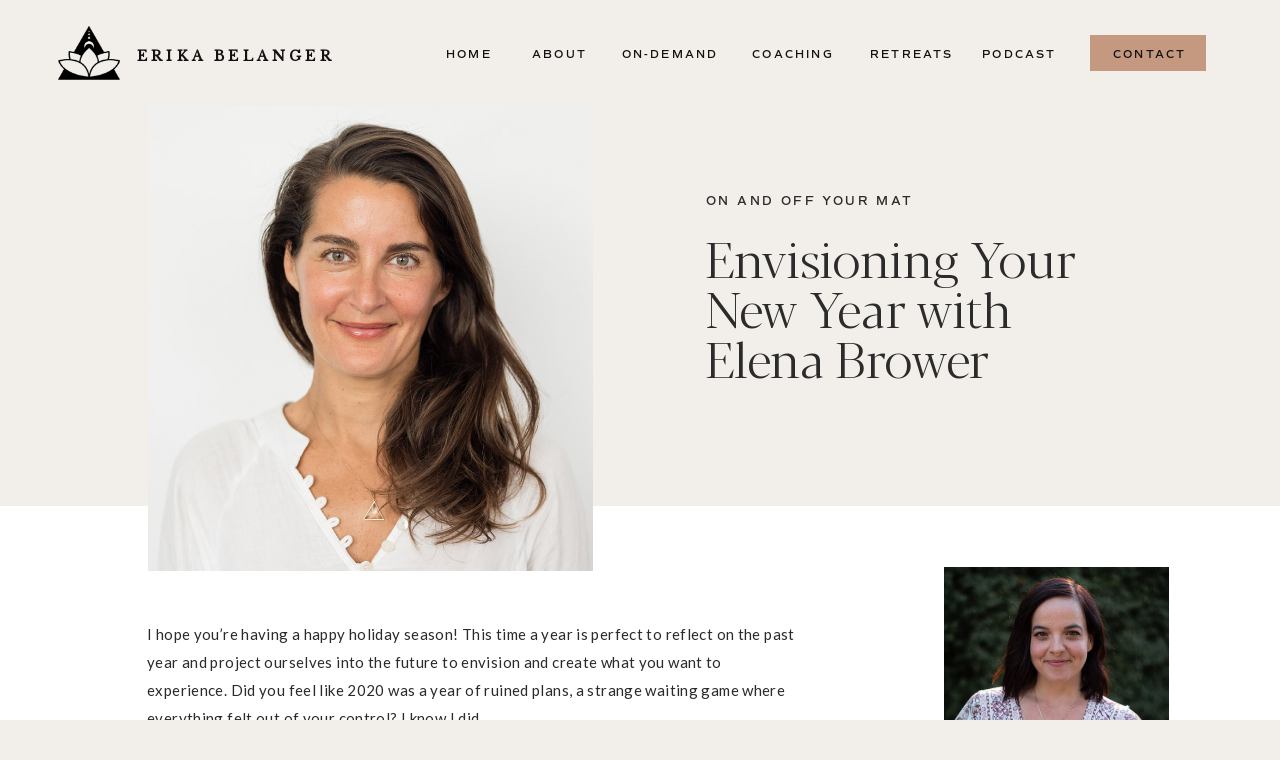

--- FILE ---
content_type: text/html; charset=UTF-8
request_url: https://erikabelanger.com/envisioning-your-new-year-with-elena-brower/
body_size: 29155
content:
<!DOCTYPE html>
<html lang="en-US" class="d">
<head>
<link rel="stylesheet" type="text/css" href="//lib.showit.co/engine/2.6.1/showit.css" />
<title>Envisioning Your New Year with Elena Brower | Erika Belanger Site</title>
<meta name='robots' content='max-image-preview:large' />
<link rel="alternate" type="application/rss+xml" title="Erika Belanger Site &raquo; Feed" href="https://erikabelanger.com/feed/" />
<link rel="alternate" type="application/rss+xml" title="Erika Belanger Site &raquo; Comments Feed" href="https://erikabelanger.com/comments/feed/" />
<link rel="alternate" type="application/rss+xml" title="Erika Belanger Site &raquo; Envisioning Your New Year with Elena Brower Comments Feed" href="https://erikabelanger.com/envisioning-your-new-year-with-elena-brower/feed/" />
<script type="text/javascript">
/* <![CDATA[ */
window._wpemojiSettings = {"baseUrl":"https:\/\/s.w.org\/images\/core\/emoji\/16.0.1\/72x72\/","ext":".png","svgUrl":"https:\/\/s.w.org\/images\/core\/emoji\/16.0.1\/svg\/","svgExt":".svg","source":{"concatemoji":"https:\/\/erikabelanger.com\/wp-includes\/js\/wp-emoji-release.min.js?ver=6.8.3"}};
/*! This file is auto-generated */
!function(s,n){var o,i,e;function c(e){try{var t={supportTests:e,timestamp:(new Date).valueOf()};sessionStorage.setItem(o,JSON.stringify(t))}catch(e){}}function p(e,t,n){e.clearRect(0,0,e.canvas.width,e.canvas.height),e.fillText(t,0,0);var t=new Uint32Array(e.getImageData(0,0,e.canvas.width,e.canvas.height).data),a=(e.clearRect(0,0,e.canvas.width,e.canvas.height),e.fillText(n,0,0),new Uint32Array(e.getImageData(0,0,e.canvas.width,e.canvas.height).data));return t.every(function(e,t){return e===a[t]})}function u(e,t){e.clearRect(0,0,e.canvas.width,e.canvas.height),e.fillText(t,0,0);for(var n=e.getImageData(16,16,1,1),a=0;a<n.data.length;a++)if(0!==n.data[a])return!1;return!0}function f(e,t,n,a){switch(t){case"flag":return n(e,"\ud83c\udff3\ufe0f\u200d\u26a7\ufe0f","\ud83c\udff3\ufe0f\u200b\u26a7\ufe0f")?!1:!n(e,"\ud83c\udde8\ud83c\uddf6","\ud83c\udde8\u200b\ud83c\uddf6")&&!n(e,"\ud83c\udff4\udb40\udc67\udb40\udc62\udb40\udc65\udb40\udc6e\udb40\udc67\udb40\udc7f","\ud83c\udff4\u200b\udb40\udc67\u200b\udb40\udc62\u200b\udb40\udc65\u200b\udb40\udc6e\u200b\udb40\udc67\u200b\udb40\udc7f");case"emoji":return!a(e,"\ud83e\udedf")}return!1}function g(e,t,n,a){var r="undefined"!=typeof WorkerGlobalScope&&self instanceof WorkerGlobalScope?new OffscreenCanvas(300,150):s.createElement("canvas"),o=r.getContext("2d",{willReadFrequently:!0}),i=(o.textBaseline="top",o.font="600 32px Arial",{});return e.forEach(function(e){i[e]=t(o,e,n,a)}),i}function t(e){var t=s.createElement("script");t.src=e,t.defer=!0,s.head.appendChild(t)}"undefined"!=typeof Promise&&(o="wpEmojiSettingsSupports",i=["flag","emoji"],n.supports={everything:!0,everythingExceptFlag:!0},e=new Promise(function(e){s.addEventListener("DOMContentLoaded",e,{once:!0})}),new Promise(function(t){var n=function(){try{var e=JSON.parse(sessionStorage.getItem(o));if("object"==typeof e&&"number"==typeof e.timestamp&&(new Date).valueOf()<e.timestamp+604800&&"object"==typeof e.supportTests)return e.supportTests}catch(e){}return null}();if(!n){if("undefined"!=typeof Worker&&"undefined"!=typeof OffscreenCanvas&&"undefined"!=typeof URL&&URL.createObjectURL&&"undefined"!=typeof Blob)try{var e="postMessage("+g.toString()+"("+[JSON.stringify(i),f.toString(),p.toString(),u.toString()].join(",")+"));",a=new Blob([e],{type:"text/javascript"}),r=new Worker(URL.createObjectURL(a),{name:"wpTestEmojiSupports"});return void(r.onmessage=function(e){c(n=e.data),r.terminate(),t(n)})}catch(e){}c(n=g(i,f,p,u))}t(n)}).then(function(e){for(var t in e)n.supports[t]=e[t],n.supports.everything=n.supports.everything&&n.supports[t],"flag"!==t&&(n.supports.everythingExceptFlag=n.supports.everythingExceptFlag&&n.supports[t]);n.supports.everythingExceptFlag=n.supports.everythingExceptFlag&&!n.supports.flag,n.DOMReady=!1,n.readyCallback=function(){n.DOMReady=!0}}).then(function(){return e}).then(function(){var e;n.supports.everything||(n.readyCallback(),(e=n.source||{}).concatemoji?t(e.concatemoji):e.wpemoji&&e.twemoji&&(t(e.twemoji),t(e.wpemoji)))}))}((window,document),window._wpemojiSettings);
/* ]]> */
</script>
<style id='wp-emoji-styles-inline-css' type='text/css'>

	img.wp-smiley, img.emoji {
		display: inline !important;
		border: none !important;
		box-shadow: none !important;
		height: 1em !important;
		width: 1em !important;
		margin: 0 0.07em !important;
		vertical-align: -0.1em !important;
		background: none !important;
		padding: 0 !important;
	}
</style>
<link rel='stylesheet' id='wp-block-library-css' href='https://erikabelanger.com/wp-includes/css/dist/block-library/style.min.css?ver=6.8.3' type='text/css' media='all' />
<style id='classic-theme-styles-inline-css' type='text/css'>
/*! This file is auto-generated */
.wp-block-button__link{color:#fff;background-color:#32373c;border-radius:9999px;box-shadow:none;text-decoration:none;padding:calc(.667em + 2px) calc(1.333em + 2px);font-size:1.125em}.wp-block-file__button{background:#32373c;color:#fff;text-decoration:none}
</style>
<style id='global-styles-inline-css' type='text/css'>
:root{--wp--preset--aspect-ratio--square: 1;--wp--preset--aspect-ratio--4-3: 4/3;--wp--preset--aspect-ratio--3-4: 3/4;--wp--preset--aspect-ratio--3-2: 3/2;--wp--preset--aspect-ratio--2-3: 2/3;--wp--preset--aspect-ratio--16-9: 16/9;--wp--preset--aspect-ratio--9-16: 9/16;--wp--preset--color--black: #000000;--wp--preset--color--cyan-bluish-gray: #abb8c3;--wp--preset--color--white: #ffffff;--wp--preset--color--pale-pink: #f78da7;--wp--preset--color--vivid-red: #cf2e2e;--wp--preset--color--luminous-vivid-orange: #ff6900;--wp--preset--color--luminous-vivid-amber: #fcb900;--wp--preset--color--light-green-cyan: #7bdcb5;--wp--preset--color--vivid-green-cyan: #00d084;--wp--preset--color--pale-cyan-blue: #8ed1fc;--wp--preset--color--vivid-cyan-blue: #0693e3;--wp--preset--color--vivid-purple: #9b51e0;--wp--preset--gradient--vivid-cyan-blue-to-vivid-purple: linear-gradient(135deg,rgba(6,147,227,1) 0%,rgb(155,81,224) 100%);--wp--preset--gradient--light-green-cyan-to-vivid-green-cyan: linear-gradient(135deg,rgb(122,220,180) 0%,rgb(0,208,130) 100%);--wp--preset--gradient--luminous-vivid-amber-to-luminous-vivid-orange: linear-gradient(135deg,rgba(252,185,0,1) 0%,rgba(255,105,0,1) 100%);--wp--preset--gradient--luminous-vivid-orange-to-vivid-red: linear-gradient(135deg,rgba(255,105,0,1) 0%,rgb(207,46,46) 100%);--wp--preset--gradient--very-light-gray-to-cyan-bluish-gray: linear-gradient(135deg,rgb(238,238,238) 0%,rgb(169,184,195) 100%);--wp--preset--gradient--cool-to-warm-spectrum: linear-gradient(135deg,rgb(74,234,220) 0%,rgb(151,120,209) 20%,rgb(207,42,186) 40%,rgb(238,44,130) 60%,rgb(251,105,98) 80%,rgb(254,248,76) 100%);--wp--preset--gradient--blush-light-purple: linear-gradient(135deg,rgb(255,206,236) 0%,rgb(152,150,240) 100%);--wp--preset--gradient--blush-bordeaux: linear-gradient(135deg,rgb(254,205,165) 0%,rgb(254,45,45) 50%,rgb(107,0,62) 100%);--wp--preset--gradient--luminous-dusk: linear-gradient(135deg,rgb(255,203,112) 0%,rgb(199,81,192) 50%,rgb(65,88,208) 100%);--wp--preset--gradient--pale-ocean: linear-gradient(135deg,rgb(255,245,203) 0%,rgb(182,227,212) 50%,rgb(51,167,181) 100%);--wp--preset--gradient--electric-grass: linear-gradient(135deg,rgb(202,248,128) 0%,rgb(113,206,126) 100%);--wp--preset--gradient--midnight: linear-gradient(135deg,rgb(2,3,129) 0%,rgb(40,116,252) 100%);--wp--preset--font-size--small: 13px;--wp--preset--font-size--medium: 20px;--wp--preset--font-size--large: 36px;--wp--preset--font-size--x-large: 42px;--wp--preset--spacing--20: 0.44rem;--wp--preset--spacing--30: 0.67rem;--wp--preset--spacing--40: 1rem;--wp--preset--spacing--50: 1.5rem;--wp--preset--spacing--60: 2.25rem;--wp--preset--spacing--70: 3.38rem;--wp--preset--spacing--80: 5.06rem;--wp--preset--shadow--natural: 6px 6px 9px rgba(0, 0, 0, 0.2);--wp--preset--shadow--deep: 12px 12px 50px rgba(0, 0, 0, 0.4);--wp--preset--shadow--sharp: 6px 6px 0px rgba(0, 0, 0, 0.2);--wp--preset--shadow--outlined: 6px 6px 0px -3px rgba(255, 255, 255, 1), 6px 6px rgba(0, 0, 0, 1);--wp--preset--shadow--crisp: 6px 6px 0px rgba(0, 0, 0, 1);}:where(.is-layout-flex){gap: 0.5em;}:where(.is-layout-grid){gap: 0.5em;}body .is-layout-flex{display: flex;}.is-layout-flex{flex-wrap: wrap;align-items: center;}.is-layout-flex > :is(*, div){margin: 0;}body .is-layout-grid{display: grid;}.is-layout-grid > :is(*, div){margin: 0;}:where(.wp-block-columns.is-layout-flex){gap: 2em;}:where(.wp-block-columns.is-layout-grid){gap: 2em;}:where(.wp-block-post-template.is-layout-flex){gap: 1.25em;}:where(.wp-block-post-template.is-layout-grid){gap: 1.25em;}.has-black-color{color: var(--wp--preset--color--black) !important;}.has-cyan-bluish-gray-color{color: var(--wp--preset--color--cyan-bluish-gray) !important;}.has-white-color{color: var(--wp--preset--color--white) !important;}.has-pale-pink-color{color: var(--wp--preset--color--pale-pink) !important;}.has-vivid-red-color{color: var(--wp--preset--color--vivid-red) !important;}.has-luminous-vivid-orange-color{color: var(--wp--preset--color--luminous-vivid-orange) !important;}.has-luminous-vivid-amber-color{color: var(--wp--preset--color--luminous-vivid-amber) !important;}.has-light-green-cyan-color{color: var(--wp--preset--color--light-green-cyan) !important;}.has-vivid-green-cyan-color{color: var(--wp--preset--color--vivid-green-cyan) !important;}.has-pale-cyan-blue-color{color: var(--wp--preset--color--pale-cyan-blue) !important;}.has-vivid-cyan-blue-color{color: var(--wp--preset--color--vivid-cyan-blue) !important;}.has-vivid-purple-color{color: var(--wp--preset--color--vivid-purple) !important;}.has-black-background-color{background-color: var(--wp--preset--color--black) !important;}.has-cyan-bluish-gray-background-color{background-color: var(--wp--preset--color--cyan-bluish-gray) !important;}.has-white-background-color{background-color: var(--wp--preset--color--white) !important;}.has-pale-pink-background-color{background-color: var(--wp--preset--color--pale-pink) !important;}.has-vivid-red-background-color{background-color: var(--wp--preset--color--vivid-red) !important;}.has-luminous-vivid-orange-background-color{background-color: var(--wp--preset--color--luminous-vivid-orange) !important;}.has-luminous-vivid-amber-background-color{background-color: var(--wp--preset--color--luminous-vivid-amber) !important;}.has-light-green-cyan-background-color{background-color: var(--wp--preset--color--light-green-cyan) !important;}.has-vivid-green-cyan-background-color{background-color: var(--wp--preset--color--vivid-green-cyan) !important;}.has-pale-cyan-blue-background-color{background-color: var(--wp--preset--color--pale-cyan-blue) !important;}.has-vivid-cyan-blue-background-color{background-color: var(--wp--preset--color--vivid-cyan-blue) !important;}.has-vivid-purple-background-color{background-color: var(--wp--preset--color--vivid-purple) !important;}.has-black-border-color{border-color: var(--wp--preset--color--black) !important;}.has-cyan-bluish-gray-border-color{border-color: var(--wp--preset--color--cyan-bluish-gray) !important;}.has-white-border-color{border-color: var(--wp--preset--color--white) !important;}.has-pale-pink-border-color{border-color: var(--wp--preset--color--pale-pink) !important;}.has-vivid-red-border-color{border-color: var(--wp--preset--color--vivid-red) !important;}.has-luminous-vivid-orange-border-color{border-color: var(--wp--preset--color--luminous-vivid-orange) !important;}.has-luminous-vivid-amber-border-color{border-color: var(--wp--preset--color--luminous-vivid-amber) !important;}.has-light-green-cyan-border-color{border-color: var(--wp--preset--color--light-green-cyan) !important;}.has-vivid-green-cyan-border-color{border-color: var(--wp--preset--color--vivid-green-cyan) !important;}.has-pale-cyan-blue-border-color{border-color: var(--wp--preset--color--pale-cyan-blue) !important;}.has-vivid-cyan-blue-border-color{border-color: var(--wp--preset--color--vivid-cyan-blue) !important;}.has-vivid-purple-border-color{border-color: var(--wp--preset--color--vivid-purple) !important;}.has-vivid-cyan-blue-to-vivid-purple-gradient-background{background: var(--wp--preset--gradient--vivid-cyan-blue-to-vivid-purple) !important;}.has-light-green-cyan-to-vivid-green-cyan-gradient-background{background: var(--wp--preset--gradient--light-green-cyan-to-vivid-green-cyan) !important;}.has-luminous-vivid-amber-to-luminous-vivid-orange-gradient-background{background: var(--wp--preset--gradient--luminous-vivid-amber-to-luminous-vivid-orange) !important;}.has-luminous-vivid-orange-to-vivid-red-gradient-background{background: var(--wp--preset--gradient--luminous-vivid-orange-to-vivid-red) !important;}.has-very-light-gray-to-cyan-bluish-gray-gradient-background{background: var(--wp--preset--gradient--very-light-gray-to-cyan-bluish-gray) !important;}.has-cool-to-warm-spectrum-gradient-background{background: var(--wp--preset--gradient--cool-to-warm-spectrum) !important;}.has-blush-light-purple-gradient-background{background: var(--wp--preset--gradient--blush-light-purple) !important;}.has-blush-bordeaux-gradient-background{background: var(--wp--preset--gradient--blush-bordeaux) !important;}.has-luminous-dusk-gradient-background{background: var(--wp--preset--gradient--luminous-dusk) !important;}.has-pale-ocean-gradient-background{background: var(--wp--preset--gradient--pale-ocean) !important;}.has-electric-grass-gradient-background{background: var(--wp--preset--gradient--electric-grass) !important;}.has-midnight-gradient-background{background: var(--wp--preset--gradient--midnight) !important;}.has-small-font-size{font-size: var(--wp--preset--font-size--small) !important;}.has-medium-font-size{font-size: var(--wp--preset--font-size--medium) !important;}.has-large-font-size{font-size: var(--wp--preset--font-size--large) !important;}.has-x-large-font-size{font-size: var(--wp--preset--font-size--x-large) !important;}
:where(.wp-block-post-template.is-layout-flex){gap: 1.25em;}:where(.wp-block-post-template.is-layout-grid){gap: 1.25em;}
:where(.wp-block-columns.is-layout-flex){gap: 2em;}:where(.wp-block-columns.is-layout-grid){gap: 2em;}
:root :where(.wp-block-pullquote){font-size: 1.5em;line-height: 1.6;}
</style>
<link rel='stylesheet' id='pub-style-css' href='https://erikabelanger.com/wp-content/themes/showit/pubs/08oknpu7qlofuvdlcgfd4a/20251004211855Srdgjjb/assets/pub.css?ver=1759612743' type='text/css' media='all' />
<script type="text/javascript" src="https://erikabelanger.com/wp-includes/js/jquery/jquery.min.js?ver=3.7.1" id="jquery-core-js"></script>
<script type="text/javascript" id="jquery-core-js-after">
/* <![CDATA[ */
$ = jQuery;
/* ]]> */
</script>
<script type="text/javascript" src="https://erikabelanger.com/wp-content/themes/showit/pubs/08oknpu7qlofuvdlcgfd4a/20251004211855Srdgjjb/assets/pub.js?ver=1759612743" id="pub-script-js"></script>
<link rel="https://api.w.org/" href="https://erikabelanger.com/wp-json/" /><link rel="alternate" title="JSON" type="application/json" href="https://erikabelanger.com/wp-json/wp/v2/posts/308" /><link rel="EditURI" type="application/rsd+xml" title="RSD" href="https://erikabelanger.com/xmlrpc.php?rsd" />
<link rel="canonical" href="https://erikabelanger.com/envisioning-your-new-year-with-elena-brower/" />
<link rel='shortlink' href='https://erikabelanger.com/?p=308' />
<link rel="alternate" title="oEmbed (JSON)" type="application/json+oembed" href="https://erikabelanger.com/wp-json/oembed/1.0/embed?url=https%3A%2F%2Ferikabelanger.com%2Fenvisioning-your-new-year-with-elena-brower%2F" />
<link rel="alternate" title="oEmbed (XML)" type="text/xml+oembed" href="https://erikabelanger.com/wp-json/oembed/1.0/embed?url=https%3A%2F%2Ferikabelanger.com%2Fenvisioning-your-new-year-with-elena-brower%2F&#038;format=xml" />
<style type="text/css">.recentcomments a{display:inline !important;padding:0 !important;margin:0 !important;}</style>
<meta charset="UTF-8" />
<meta name="viewport" content="width=device-width, initial-scale=1" />
<link rel="icon" type="image/png" href="//static.showit.co/200/SL_fknCaSkeshVBqc5nBYg/120487/erika-belanger-logo-650x600_black.png" />
<link rel="preconnect" href="https://static.showit.co" />

<link rel="preconnect" href="https://fonts.googleapis.com">
<link rel="preconnect" href="https://fonts.gstatic.com" crossorigin>
<link href="https://fonts.googleapis.com/css?family=Libre+Baskerville:regular|Lato:regular|Oswald:regular" rel="stylesheet" type="text/css"/>
<style>
@font-face{font-family:MoonTime reg;src:url('//static.showit.co/file/bFGtVN4oSmamDgEFqhwSWQ/120487/dmitrii_chirkov_-_moontime_2-webfont.woff');}
@font-face{font-family:Comm Sans SemiBold;src:url('//static.showit.co/file/mUXiWcFGQQSBmedpcwNiAw/shared/commuterssans-semibold.woff');}
@font-face{font-family:Blacker Pro Display Light;src:url('//static.showit.co/file/cwo7n0W6QA-VPsFSWx8bwg/shared/blackerprodis-lt.woff');}
@font-face{font-family:Commuters Semi;src:url('//static.showit.co/file/mUXiWcFGQQSBmedpcwNiAw/shared/commuterssans-semibold.woff');}
</style>
<script id="init_data" type="application/json">
{"mobile":{"w":320,"bgMediaType":"none","bgFillType":"color","bgColor":"colors-0"},"desktop":{"w":1200,"defaultTrIn":{"type":"fade"},"defaultTrOut":{"type":"fade"},"bgColor":"colors-0","bgMediaType":"none","bgFillType":"color"},"sid":"08oknpu7qlofuvdlcgfd4a","break":768,"assetURL":"//static.showit.co","contactFormId":"120487/242857","cfAction":"aHR0cHM6Ly9jbGllbnRzZXJ2aWNlLnNob3dpdC5jby9jb250YWN0Zm9ybQ==","sgAction":"aHR0cHM6Ly9jbGllbnRzZXJ2aWNlLnNob3dpdC5jby9zb2NpYWxncmlk","blockData":[{"slug":"mobile-menu","visible":"m","states":[{"d":{"bgFillType":"color","bgColor":"#000000:0","bgMediaType":"none"},"m":{"bgFillType":"color","bgColor":"#000000:0","bgMediaType":"none"},"slug":"view-1"},{"d":{"bgFillType":"color","bgColor":"#000000:0","bgMediaType":"none"},"m":{"bgFillType":"color","bgColor":"#000000:0","bgMediaType":"none"},"slug":"view-2"}],"d":{"h":85,"w":1200,"locking":{"offset":0},"bgFillType":"color","bgColor":"colors-0","bgMediaType":"none"},"m":{"h":344,"w":320,"locking":{"side":"t","offset":0},"nature":"wH","stateTrIn":{"type":"fade","duration":0.2},"stateTrOut":{"type":"fade","duration":0.2},"bgFillType":"color","bgColor":"colors-0","bgMediaType":"none"},"stateTrans":[{"m":{"in":{"cl":"fadeIn","d":0.2,"dl":"0","od":"fadeIn"},"out":{"cl":"fadeOut","d":0.2,"dl":"0","od":"fadeOut"}}},{"m":{"in":{"cl":"fadeIn","d":0.2,"dl":"0","od":"fadeIn"},"out":{"cl":"fadeOut","d":0.2,"dl":"0","od":"fadeOut"}}}]},{"slug":"main-menu","visible":"d","states":[{"d":{"bgFillType":"color","bgColor":"#000000:0","bgMediaType":"none"},"m":{"bgFillType":"color","bgColor":"#000000:0","bgMediaType":"none"},"slug":"view-1"},{"d":{"bgFillType":"color","bgColor":"#000000:0","bgMediaType":"none"},"m":{"bgFillType":"color","bgColor":"#000000:0","bgMediaType":"none"},"slug":"view-2"}],"d":{"h":106,"w":1200,"locking":{},"bgFillType":"color","bgColor":"colors-0","bgMediaType":"none"},"m":{"h":100,"w":320,"bgFillType":"color","bgColor":"colors-7","bgMediaType":"none"},"stateTrans":[{},{}]},{"slug":"mobile-menu-closed","visible":"m","states":[],"d":{"h":222,"w":1200,"locking":{},"bgFillType":"color","bgColor":"colors-7","bgMediaType":"none"},"m":{"h":50,"w":320,"locking":{"side":"st"},"bgFillType":"color","bgColor":"colors-0","bgMediaType":"none"}},{"slug":"post-title","visible":"a","states":[{"d":{"bgFillType":"color","bgColor":"#000000:0","bgMediaType":"none"},"m":{"bgFillType":"color","bgColor":"#000000:0","bgMediaType":"none"},"slug":"view-1"}],"d":{"h":390,"w":1200,"nature":"dH","bgFillType":"color","bgColor":"colors-0","bgMediaType":"none"},"m":{"h":439,"w":320,"nature":"dH","bgFillType":"color","bgColor":"colors-0","bgMediaType":"none"},"stateTrans":[{}]},{"slug":"blog-sidebar","visible":"d","states":[],"d":{"h":10,"w":1200,"bgFillType":"color","bgColor":"colors-0","bgMediaType":"none"},"m":{"h":1682,"w":320,"bgFillType":"color","bgColor":"#FFFFFF","bgMediaType":"none"}},{"slug":"post-content","visible":"a","states":[{"d":{"bgFillType":"color","bgColor":"#000000:0","bgMediaType":"none"},"m":{"bgFillType":"color","bgColor":"#000000:0","bgMediaType":"none"},"slug":"view-1"}],"d":{"h":612,"w":1200,"nature":"dH","bgFillType":"color","bgColor":"colors-4","bgMediaType":"none"},"m":{"h":1153,"w":320,"nature":"dH","bgFillType":"color","bgColor":"colors-0","bgMediaType":"none"},"stateTrans":[{}]},{"slug":"comment","visible":"a","states":[{"d":{"bgFillType":"color","bgColor":"#000000:0","bgMediaType":"none"},"m":{"bgFillType":"color","bgColor":"#000000:0","bgMediaType":"none"},"slug":"show-comments"},{"d":{"bgFillType":"color","bgColor":"#000000:0","bgMediaType":"none"},"m":{"bgFillType":"color","bgColor":"#000000:0","bgMediaType":"none"},"slug":"hide-comments"}],"d":{"h":86,"w":1200,"bgFillType":"color","bgColor":"colors-4","bgMediaType":"none"},"m":{"h":106,"w":320,"nature":"dH","bgFillType":"color","bgColor":"colors-0","bgMediaType":"none"},"stateTrans":[{},{}]},{"slug":"existing-comments","visible":"a","states":[],"d":{"h":66,"w":1200,"nature":"dH","bgFillType":"color","bgColor":"colors-4","bgMediaType":"none"},"m":{"h":170,"w":320,"nature":"dH","bgFillType":"color","bgColor":"colors-0","bgMediaType":"none"}},{"slug":"comments-form","visible":"a","states":[],"d":{"h":104,"w":1200,"nature":"dH","bgFillType":"color","bgColor":"colors-4","bgMediaType":"none"},"m":{"h":178,"w":320,"nature":"dH","bgFillType":"color","bgColor":"colors-0","bgMediaType":"none"}},{"slug":"padding","visible":"d","states":[],"d":{"h":105,"w":1200,"bgFillType":"color","bgColor":"colors-4","bgMediaType":"none"},"m":{"h":41,"w":320,"bgFillType":"color","bgColor":"colors-7","bgMediaType":"none"}},{"slug":"pagination","visible":"a","states":[],"d":{"h":176,"w":1200,"nature":"dH","bgFillType":"color","bgColor":"colors-0","bgMediaType":"none"},"m":{"h":410,"w":320,"nature":"dH","bgFillType":"color","bgColor":"colors-0","bgMediaType":"none"}},{"slug":"blog-about","visible":"a","states":[],"d":{"h":862,"w":1200,"bgFillType":"color","bgColor":"colors-0","bgMediaType":"none"},"m":{"h":982,"w":320,"bgFillType":"color","bgColor":"colors-3","bgMediaType":"none"}},{"slug":"top-resources","visible":"a","states":[],"d":{"h":1666,"w":1200,"bgFillType":"color","bgColor":"colors-0","bgMediaType":"none"},"m":{"h":1657,"w":320,"bgFillType":"color","bgColor":"colors-0","bgMediaType":"none"},"ps":[{"trigger":"onscreen","type":"show"}]},{"slug":"instagram","visible":"a","states":[],"d":{"h":396,"w":1200,"bgFillType":"color","bgColor":"colors-0","bgMediaType":"none"},"m":{"h":571,"w":320,"bgFillType":"color","bgColor":"colors-0","bgMediaType":"none"}}],"elementData":[{"type":"graphic","visible":"a","id":"mobile-menu_0","blockId":"mobile-menu","m":{"x":0,"y":78,"w":320,"h":266,"a":0,"lockV":"t"},"d":{"x":556,"y":13,"w":89,"h":59,"a":0},"c":{"key":"YBpAalkBSpiAra6YoavvEA/120487/sth02504_web.jpg","aspect_ratio":1.50021}},{"type":"icon","visible":"m","id":"mobile-menu_2","blockId":"mobile-menu","m":{"x":287,"y":222,"w":20,"h":21,"a":0,"lockV":"t"},"d":{"x":151.755,"y":273.459,"w":25.756,"h":26.48,"a":0}},{"type":"icon","visible":"m","id":"mobile-menu_3","blockId":"mobile-menu","m":{"x":286,"y":253,"w":20,"h":21,"a":0,"lockV":"t"},"d":{"x":185.005,"y":271.191,"w":30.006,"h":31.015,"a":0}},{"type":"icon","visible":"m","id":"mobile-menu_4","blockId":"mobile-menu","m":{"x":287,"y":288,"w":17,"h":16,"a":0,"lockV":"t"},"d":{"x":266.648,"y":276.887,"w":23.006,"h":22.007,"a":0}},{"type":"graphic","visible":"a","id":"mobile-menu_5","blockId":"mobile-menu","m":{"x":274,"y":187,"w":43,"h":31,"a":0,"lockV":"t"},"d":{"x":571,"y":13,"w":59,"h":59,"a":0},"c":{"key":"bwkQgE9ER4KE6aITd2CdMw/120487/untitled_design_4.png","aspect_ratio":1}},{"type":"icon","visible":"m","id":"mobile-menu_6","blockId":"mobile-menu","m":{"x":282,"y":13,"w":27,"h":24,"a":0,"lockV":"t"},"d":{"x":550,"y":-28,"w":100,"h":100,"a":0},"pc":[{"type":"hide","block":"mobile-menu"}]},{"type":"text","visible":"m","id":"mobile-menu_7","blockId":"mobile-menu","m":{"x":83,"y":31,"w":186,"h":22,"a":0,"lockV":"t"},"d":{"x":494,"y":38,"w":213,"h":32,"a":0}},{"type":"graphic","visible":"a","id":"mobile-menu_8","blockId":"mobile-menu","m":{"x":12,"y":14,"w":49,"h":40,"a":0,"lockV":"t"},"d":{"x":564,"y":13,"w":73,"h":59,"a":0},"c":{"key":"SL_fknCaSkeshVBqc5nBYg/120487/erika-belanger-logo-650x600_black.png","aspect_ratio":1.22951}},{"type":"text","visible":"m","id":"mobile-menu_view-1_0","blockId":"mobile-menu","m":{"x":15,"y":105,"w":94,"h":18,"a":0,"lockV":"t"},"d":{"x":655,"y":34,"w":52,"h":26,"a":0,"lockH":"r"},"pc":[{"type":"hide","block":"mobile-menu"}]},{"type":"text","visible":"m","id":"mobile-menu_view-1_1","blockId":"mobile-menu","m":{"x":15,"y":226,"w":89,"h":23,"a":0,"lockV":"t"},"d":{"x":1018.6,"y":34,"w":77,"h":26,"a":0,"lockH":"r"},"pc":[{"type":"hide","block":"mobile-menu"}]},{"type":"text","visible":"m","id":"mobile-menu_view-1_2","blockId":"mobile-menu","m":{"x":14,"y":134,"w":78,"h":23,"a":0,"lockV":"t"},"d":{"x":735.4,"y":34,"w":57,"h":26,"a":0,"lockH":"r"},"pc":[{"type":"hide","block":"mobile-menu"}]},{"type":"text","visible":"m","id":"mobile-menu_view-1_3","blockId":"mobile-menu","m":{"x":15,"y":164,"w":59,"h":23,"a":0,"lockV":"t"},"d":{"x":920.2,"y":34,"w":70,"h":26,"a":0,"lockH":"r"}},{"type":"text","visible":"m","id":"mobile-menu_view-1_4","blockId":"mobile-menu","m":{"x":14,"y":285,"w":115,"h":23,"a":0,"lockV":"t"},"d":{"x":1018.6,"y":34,"w":77,"h":26,"a":0,"lockH":"r"},"pc":[{"type":"hide","block":"mobile-menu"}]},{"type":"text","visible":"m","id":"mobile-menu_view-1_5","blockId":"mobile-menu","m":{"x":15,"y":195,"w":89,"h":23,"a":0,"lockV":"t"},"d":{"x":820.8,"y":34,"w":71,"h":26,"a":0,"lockH":"r"},"pc":[{"type":"hide","block":"mobile-menu"}]},{"type":"text","visible":"m","id":"mobile-menu_view-1_6","blockId":"mobile-menu","m":{"x":16,"y":255,"w":62,"h":23,"a":0,"lockV":"t"},"d":{"x":1018.6,"y":34,"w":77,"h":26,"a":0,"lockH":"r"},"pc":[{"type":"hide","block":"mobile-menu"}]},{"type":"text","visible":"m","id":"mobile-menu_view-2_0","blockId":"mobile-menu","m":{"x":15,"y":105,"w":94,"h":18,"a":0,"lockV":"t"},"d":{"x":655,"y":34,"w":52,"h":26,"a":0,"lockH":"r"},"pc":[{"type":"hide","block":"mobile-menu"}]},{"type":"text","visible":"m","id":"mobile-menu_view-2_1","blockId":"mobile-menu","m":{"x":15,"y":226,"w":89,"h":23,"a":0,"lockV":"t"},"d":{"x":1018.6,"y":34,"w":77,"h":26,"a":0,"lockH":"r"},"pc":[{"type":"hide","block":"mobile-menu"}]},{"type":"text","visible":"m","id":"mobile-menu_view-2_2","blockId":"mobile-menu","m":{"x":14,"y":134,"w":78,"h":23,"a":0,"lockV":"t"},"d":{"x":735.4,"y":34,"w":57,"h":26,"a":0,"lockH":"r"},"pc":[{"type":"hide","block":"mobile-menu"}]},{"type":"text","visible":"m","id":"mobile-menu_view-2_3","blockId":"mobile-menu","m":{"x":14,"y":285,"w":115,"h":23,"a":0,"lockV":"t"},"d":{"x":1018.6,"y":34,"w":77,"h":26,"a":0,"lockH":"r"},"pc":[{"type":"hide","block":"mobile-menu"}]},{"type":"text","visible":"m","id":"mobile-menu_view-2_4","blockId":"mobile-menu","m":{"x":15,"y":195,"w":89,"h":23,"a":0,"lockV":"t"},"d":{"x":820.8,"y":34,"w":71,"h":26,"a":0,"lockH":"r"},"pc":[{"type":"hide","block":"mobile-menu"}]},{"type":"text","visible":"m","id":"mobile-menu_view-2_5","blockId":"mobile-menu","m":{"x":16,"y":255,"w":62,"h":23,"a":0,"lockV":"t"},"d":{"x":1018.6,"y":34,"w":77,"h":26,"a":0,"lockH":"r"},"pc":[{"type":"hide","block":"mobile-menu"}]},{"type":"text","visible":"m","id":"mobile-menu_view-2_6","blockId":"mobile-menu","m":{"x":28,"y":163,"w":44,"h":17,"a":0,"lockV":"t"},"d":{"x":920.2,"y":34,"w":70,"h":26,"a":0,"lockH":"r"},"pc":[{"type":"hide","block":"mobile-menu"}]},{"type":"text","visible":"m","id":"mobile-menu_view-2_7","blockId":"mobile-menu","m":{"x":88,"y":163,"w":37,"h":17,"a":0,"lockV":"t"},"d":{"x":920.2,"y":34,"w":70,"h":26,"a":0,"lockH":"r"},"pc":[{"type":"hide","block":"mobile-menu"}]},{"type":"text","visible":"m","id":"mobile-menu_view-2_8","blockId":"mobile-menu","m":{"x":142,"y":163,"w":98,"h":17,"a":0,"lockV":"t"},"d":{"x":920.2,"y":34,"w":70,"h":26,"a":0,"lockH":"r"},"pc":[{"type":"hide","block":"mobile-menu"}]},{"type":"text","visible":"m","id":"mobile-menu_view-2_9","blockId":"mobile-menu","m":{"x":256,"y":163,"w":56,"h":17,"a":0,"lockV":"t"},"d":{"x":920.2,"y":34,"w":70,"h":26,"a":0,"lockH":"r"},"pc":[{"type":"hide","block":"mobile-menu"}]},{"type":"icon","visible":"a","id":"mobile-menu_view-2_10","blockId":"mobile-menu","m":{"x":5,"y":163,"w":17,"h":17,"a":0,"lockV":"t"},"d":{"x":550,"y":-7,"w":100,"h":100,"a":0}},{"type":"simple","visible":"d","id":"main-menu_view-1_0","blockId":"main-menu","m":{"x":48,"y":6,"w":224,"h":28,"a":0},"d":{"x":1050,"y":35,"w":116,"h":36,"a":0}},{"type":"text","visible":"d","id":"main-menu_view-1_1","blockId":"main-menu","m":{"x":19,"y":18,"w":146,"h":37,"a":0},"d":{"x":1073,"y":46,"w":71,"h":15,"a":0}},{"type":"text","visible":"d","id":"main-menu_view-1_2","blockId":"main-menu","m":{"x":19,"y":18,"w":146,"h":37,"a":0},"d":{"x":942,"y":46,"w":75,"h":15,"a":0}},{"type":"text","visible":"d","id":"main-menu_view-1_3","blockId":"main-menu","m":{"x":19,"y":18,"w":146,"h":37,"a":0},"d":{"x":567,"y":46,"w":126,"h":14,"a":0}},{"type":"text","visible":"d","id":"main-menu_view-1_4","blockId":"main-menu","m":{"x":19,"y":18,"w":146,"h":37,"a":0},"d":{"x":491,"y":46,"w":57,"h":14,"a":0}},{"type":"text","visible":"d","id":"main-menu_view-1_5","blockId":"main-menu","m":{"x":19,"y":18,"w":146,"h":37,"a":0},"d":{"x":406,"y":46,"w":46,"h":15,"a":0}},{"type":"text","visible":"d","id":"main-menu_view-1_6","blockId":"main-menu","m":{"x":111,"y":4,"w":99,"h":33,"a":0},"d":{"x":97,"y":49,"w":213,"h":16,"a":0}},{"type":"text","visible":"d","id":"main-menu_view-1_7","blockId":"main-menu","m":{"x":19,"y":18,"w":146,"h":37,"a":0},"d":{"x":710,"y":46,"w":86,"h":14,"a":0}},{"type":"graphic","visible":"a","id":"main-menu_view-1_8","blockId":"main-menu","m":{"x":143,"y":6,"w":34,"h":28,"a":0},"d":{"x":16,"y":26,"w":66,"h":54,"a":0},"c":{"key":"SL_fknCaSkeshVBqc5nBYg/120487/erika-belanger-logo-650x600_black.png","aspect_ratio":1.22951}},{"type":"text","visible":"d","id":"main-menu_view-1_9","blockId":"main-menu","m":{"x":19,"y":18,"w":146,"h":37,"a":0},"d":{"x":830,"y":46,"w":75,"h":15,"a":0}},{"type":"icon","visible":"d","id":"main-menu_view-2_0","blockId":"main-menu","m":{"x":135,"y":-5,"w":50,"h":50,"a":0},"d":{"x":597,"y":122,"w":106,"h":114,"a":2}},{"type":"icon","visible":"d","id":"main-menu_view-2_1","blockId":"main-menu","m":{"x":145,"y":5,"w":50,"h":50,"a":0},"d":{"x":596,"y":28,"w":106,"h":119,"a":2}},{"type":"icon","visible":"d","id":"main-menu_view-2_2","blockId":"main-menu","m":{"x":135,"y":-5,"w":50,"h":50,"a":0},"d":{"x":596,"y":93,"w":106,"h":112,"a":0}},{"type":"icon","visible":"d","id":"main-menu_view-2_3","blockId":"main-menu","m":{"x":135,"y":-5,"w":50,"h":50,"a":0},"d":{"x":596,"y":59,"w":106,"h":114,"a":358}},{"type":"icon","visible":"d","id":"main-menu_view-2_4","blockId":"main-menu","m":{"x":135,"y":-5,"w":50,"h":50,"a":0},"d":{"x":596,"y":-1,"w":106,"h":114,"a":3}},{"type":"simple","visible":"d","id":"main-menu_view-2_5","blockId":"main-menu","m":{"x":48,"y":6,"w":224,"h":28,"a":0},"d":{"x":1050,"y":35,"w":116,"h":36,"a":0}},{"type":"text","visible":"d","id":"main-menu_view-2_6","blockId":"main-menu","m":{"x":19,"y":18,"w":146,"h":37,"a":0},"d":{"x":1073,"y":46,"w":71,"h":15,"a":0}},{"type":"text","visible":"d","id":"main-menu_view-2_7","blockId":"main-menu","m":{"x":19,"y":18,"w":146,"h":37,"a":0},"d":{"x":962,"y":47,"w":41,"h":16,"a":0}},{"type":"text","visible":"d","id":"main-menu_view-2_8","blockId":"main-menu","m":{"x":19,"y":18,"w":146,"h":37,"a":0},"d":{"x":844,"y":47,"w":75,"h":15,"a":0}},{"type":"text","visible":"d","id":"main-menu_view-2_9","blockId":"main-menu","m":{"x":19,"y":18,"w":146,"h":37,"a":0},"d":{"x":585,"y":47,"w":126,"h":14,"a":0}},{"type":"text","visible":"d","id":"main-menu_view-2_10","blockId":"main-menu","m":{"x":19,"y":18,"w":146,"h":37,"a":0},"d":{"x":525,"y":47,"w":57,"h":14,"a":0}},{"type":"text","visible":"d","id":"main-menu_view-2_11","blockId":"main-menu","m":{"x":19,"y":18,"w":146,"h":37,"a":0},"d":{"x":433,"y":47,"w":46,"h":15,"a":0}},{"type":"text","visible":"d","id":"main-menu_view-2_12","blockId":"main-menu","m":{"x":19,"y":18,"w":146,"h":37,"a":0},"d":{"x":715,"y":47,"w":86,"h":14,"a":0}},{"type":"text","visible":"d","id":"main-menu_view-2_13","blockId":"main-menu","m":{"x":19,"y":18,"w":146,"h":37,"a":0},"d":{"x":585,"y":109,"w":126,"h":14,"a":0}},{"type":"text","visible":"d","id":"main-menu_view-2_14","blockId":"main-menu","m":{"x":29,"y":28,"w":146,"h":37,"a":0},"d":{"x":587,"y":80,"w":126,"h":14,"a":0}},{"type":"text","visible":"d","id":"main-menu_view-2_15","blockId":"main-menu","m":{"x":19,"y":18,"w":146,"h":37,"a":0},"d":{"x":587,"y":142,"w":126,"h":14,"a":0}},{"type":"text","visible":"d","id":"main-menu_view-2_16","blockId":"main-menu","m":{"x":19,"y":18,"w":146,"h":37,"a":0},"d":{"x":587,"y":172,"w":126,"h":14,"a":0}},{"type":"icon","visible":"a","id":"main-menu_view-2_17","blockId":"main-menu","m":{"x":135,"y":-5,"w":50,"h":50,"a":0},"d":{"x":634,"y":201,"w":31,"h":31,"a":270}},{"type":"graphic","visible":"a","id":"main-menu_view-2_18","blockId":"main-menu","m":{"x":143,"y":6,"w":34,"h":28,"a":0},"d":{"x":16,"y":26,"w":66,"h":54,"a":0},"c":{"key":"SL_fknCaSkeshVBqc5nBYg/120487/erika-belanger-logo-650x600_black.png","aspect_ratio":1.22951}},{"type":"text","visible":"d","id":"main-menu_view-2_19","blockId":"main-menu","m":{"x":111,"y":4,"w":99,"h":33,"a":0},"d":{"x":97,"y":49,"w":213,"h":16,"a":0}},{"type":"icon","visible":"m","id":"mobile-menu-closed_0","blockId":"mobile-menu-closed","m":{"x":280,"y":8,"w":24,"h":37,"a":0},"d":{"x":550,"y":-28,"w":100,"h":100,"a":0},"pc":[{"type":"show","block":"mobile-menu"}]},{"type":"simple","visible":"a","id":"mobile-menu-closed_1","blockId":"mobile-menu-closed","m":{"x":0,"y":-2,"w":320,"h":5,"a":0},"d":{"x":360,"y":67,"w":480,"h":88.80000000000001,"a":0}},{"type":"text","visible":"a","id":"mobile-menu-closed_2","blockId":"mobile-menu-closed","m":{"x":83,"y":20,"w":186,"h":22,"a":0},"d":{"x":494,"y":38,"w":213,"h":32,"a":0}},{"type":"graphic","visible":"a","id":"mobile-menu-closed_3","blockId":"mobile-menu-closed","m":{"x":17,"y":8,"w":43,"h":35,"a":0},"d":{"x":505,"y":34,"w":191,"h":155,"a":0},"c":{"key":"SL_fknCaSkeshVBqc5nBYg/120487/erika-belanger-logo-650x600_black.png","aspect_ratio":1.22951}},{"type":"text","visible":"a","id":"post-title_view-1_0","blockId":"post-title","m":{"x":38,"y":50,"w":229,"h":22,"a":0},"d":{"x":666,"y":86,"w":300,"h":25,"a":0}},{"type":"text","visible":"a","id":"post-title_view-1_1","blockId":"post-title","m":{"x":38,"y":86,"w":261,"h":104,"a":0},"d":{"x":666,"y":126,"w":417,"h":154,"a":0}},{"type":"graphic","visible":"a","id":"post-title_view-1_2","blockId":"post-title","m":{"x":0,"y":232,"w":267,"h":276,"a":0,"lockV":"b"},"d":{"x":108,"y":0,"w":445,"h":465,"a":0,"trIn":{"cl":"fadeIn","d":"0.5","dl":"0"},"lockV":"bs"},"c":{"key":"Fx7FtcsiQ6uJghEPt9sCXA/shared/clarisse-meyer-vipfhzr8dio-unsplash.jpg","aspect_ratio":1.5}},{"type":"simple","visible":"a","id":"blog-sidebar_0","blockId":"blog-sidebar","m":{"x":0,"y":327,"w":302,"h":488,"a":0},"d":{"x":883,"y":2170,"w":296,"h":491,"a":0}},{"type":"graphic","visible":"a","id":"blog-sidebar_1","blockId":"blog-sidebar","m":{"x":-5,"y":452,"w":250,"h":329,"a":0},"d":{"x":904,"y":71,"w":225,"h":277,"a":0,"gs":{"s":30}},"c":{"key":"AiV4TKLmSFaL3q7WbzNzTA/120487/sth01214_web.jpg","aspect_ratio":0.66543}},{"type":"icon","visible":"a","id":"blog-sidebar_2","blockId":"blog-sidebar","m":{"x":302,"y":568,"w":19.566,"h":16.509,"a":0},"d":{"x":1004,"y":613,"w":21,"h":17,"a":0}},{"type":"icon","visible":"a","id":"blog-sidebar_3","blockId":"blog-sidebar","m":{"x":229,"y":565,"w":22.639,"h":22.323,"a":0},"d":{"x":931,"y":611,"w":25,"h":21,"a":0}},{"type":"icon","visible":"a","id":"blog-sidebar_4","blockId":"blog-sidebar","m":{"x":196,"y":563,"w":22.639,"h":22.323,"a":0},"d":{"x":898,"y":610,"w":25,"h":21,"a":0}},{"type":"text","visible":"a","id":"blog-sidebar_5","blockId":"blog-sidebar","m":{"x":-10,"y":666,"w":245,"h":21,"a":0},"d":{"x":904,"y":383,"w":214,"h":44,"a":0}},{"type":"simple","visible":"a","id":"blog-sidebar_6","blockId":"blog-sidebar","m":{"x":113,"y":611,"w":224.007,"h":41.01,"a":0},"d":{"x":904,"y":653,"w":251,"h":42,"a":0}},{"type":"text","visible":"a","id":"blog-sidebar_7","blockId":"blog-sidebar","m":{"x":130,"y":619,"w":96,"h":19,"a":0},"d":{"x":921,"y":664,"w":196,"h":16,"a":0}},{"type":"text","visible":"a","id":"blog-sidebar_8","blockId":"blog-sidebar","m":{"x":112,"y":417,"w":224.006,"h":134.01,"a":0},"d":{"x":904,"y":443,"w":245,"h":140,"a":0}},{"type":"text","visible":"a","id":"blog-sidebar_9","blockId":"blog-sidebar","m":{"x":189,"y":16,"w":99,"h":125,"a":0},"d":{"x":869,"y":296,"w":187,"h":60,"a":-5}},{"type":"text","visible":"a","id":"blog-sidebar_10","blockId":"blog-sidebar","m":{"x":23,"y":134,"w":226,"h":103,"a":0},"d":{"x":915,"y":2465,"w":239,"h":61,"a":0}},{"type":"simple","visible":"a","id":"blog-sidebar_11","blockId":"blog-sidebar","m":{"x":32,"y":367,"w":197,"h":50,"a":0},"d":{"x":955,"y":2577,"w":159,"h":47,"a":0}},{"type":"text","visible":"a","id":"blog-sidebar_12","blockId":"blog-sidebar","m":{"x":50,"y":383,"w":161,"h":18,"a":0},"d":{"x":966,"y":2592,"w":137,"h":19,"a":0}},{"type":"graphic","visible":"a","id":"blog-sidebar_13","blockId":"blog-sidebar","m":{"x":28,"y":84,"w":265,"h":165,"a":0,"gs":{"p":100,"y":100,"x":100}},"d":{"x":906,"y":790,"w":251,"h":191,"a":0,"gs":{"t":"cover","p":100,"y":100,"x":100}},"c":{"key":"59EW4Ak_RNWYSf1FgDevkA/120487/most_pop_chloe-2020-163_web.jpg","aspect_ratio":1.50215}},{"type":"text","visible":"a","id":"blog-sidebar_14","blockId":"blog-sidebar","m":{"x":68,"y":189,"w":186,"h":56,"a":0},"d":{"x":939,"y":1007,"w":186,"h":31,"a":0,"trIn":{"cl":"fadeIn","d":"0.5","dl":"0"}}},{"type":"graphic","visible":"a","id":"blog-sidebar_15","blockId":"blog-sidebar","m":{"x":23,"y":298,"w":275,"h":165,"a":0,"gs":{"p":100,"y":100,"x":100}},"d":{"x":906,"y":1129,"w":251,"h":191,"a":0,"gs":{"t":"cover","p":100,"y":100,"x":100,"s":20}},"c":{"key":"VecZC5orRoCFmzoJx5VCIA/120487/sth0684_web.jpg","aspect_ratio":1.50021}},{"type":"text","visible":"a","id":"blog-sidebar_16","blockId":"blog-sidebar","m":{"x":68,"y":404,"w":186,"h":56,"a":0},"d":{"x":939,"y":1346,"w":186,"h":30,"a":0,"trIn":{"cl":"fadeIn","d":"0.5","dl":"0"}}},{"type":"text","visible":"a","id":"blog-sidebar_17","blockId":"blog-sidebar","m":{"x":62,"y":29,"w":197,"h":19,"a":0},"d":{"x":933,"y":736,"w":197,"h":19,"a":0}},{"type":"graphic","visible":"a","id":"blog-sidebar_18","blockId":"blog-sidebar","m":{"x":23,"y":516,"w":275,"h":165,"a":0,"gs":{"p":100,"y":100,"x":100}},"d":{"x":906,"y":1470,"w":251,"h":194,"a":0,"gs":{"t":"cover","p":100,"y":100,"x":100}},"c":{"key":"tYGXQWQTQ5GJcPvIou_g_Q/120487/chloe-jackman-photography-mission-loft-sf-lifestyle-photos-2020-255_web.jpg","aspect_ratio":0.66571}},{"type":"text","visible":"a","id":"blog-sidebar_19","blockId":"blog-sidebar","m":{"x":68,"y":620,"w":186,"h":56,"a":0},"d":{"x":905,"y":1694,"w":253,"h":30,"a":0,"trIn":{"cl":"fadeIn","d":"0.5","dl":"0"}}},{"type":"graphic","visible":"a","id":"blog-sidebar_20","blockId":"blog-sidebar","m":{"x":23,"y":733,"w":275,"h":165,"a":0,"gs":{"t":"cover","p":100,"y":100,"x":100,"s":90}},"d":{"x":906,"y":1819,"w":251,"h":194,"a":0,"gs":{"t":"cover","p":100,"y":100,"x":100,"s":80}},"c":{"key":"rjqVVpejQfqeYLzITuR86Q/120487/freebies_self-care_img_8708_web.jpg","aspect_ratio":0.66571}},{"type":"text","visible":"a","id":"blog-sidebar_21","blockId":"blog-sidebar","m":{"x":68,"y":837,"w":186,"h":56,"a":0},"d":{"x":914,"y":2036,"w":236,"h":31,"a":0,"trIn":{"cl":"fadeIn","d":"0.5","dl":"0"}}},{"type":"graphic","visible":"a","id":"blog-sidebar_22","blockId":"blog-sidebar","m":{"x":-76,"y":24,"w":344,"h":385,"a":-3},"d":{"x":855,"y":2205,"w":257,"h":256,"a":-4},"c":{"key":"uZUzmwpbT9iyKU9pYdkL2w/shared/toppdf2.png","aspect_ratio":1.02126}},{"type":"graphic","visible":"a","id":"blog-sidebar_23","blockId":"blog-sidebar","m":{"x":58,"y":55,"w":224,"h":301,"a":0},"d":{"x":960,"y":2230,"w":149,"h":195,"a":0},"c":{"key":"iBk1L8_0TAC_O5fkzPt3Zw/120487/freebies_meditation_chloe-2020-52.jpg","aspect_ratio":1.50233}},{"type":"graphic","visible":"a","id":"blog-sidebar_24","blockId":"blog-sidebar","m":{"x":192,"y":164,"w":63,"h":181,"a":14},"d":{"x":1084,"y":2288,"w":60,"h":185,"a":23},"c":{"key":"o5YNQv_RS6agRc2SxoZo1w/shared/doodle-5.png","aspect_ratio":0.34664}},{"type":"graphic","visible":"a","id":"blog-sidebar_25","blockId":"blog-sidebar","m":{"x":109,"y":217,"w":38,"h":43,"a":0},"d":{"x":958,"y":597,"w":42,"h":46,"a":0},"c":{"key":"zIbtKY6NRJaMwctXdjnFKg/120487/untitled_design_3.png","aspect_ratio":1}},{"type":"text","visible":"a","id":"post-content_view-1_0","blockId":"post-content","m":{"x":30,"y":95,"w":260,"h":1001,"a":0},"d":{"x":107,"y":114,"w":649,"h":455,"a":0}},{"type":"text","visible":"a","id":"comment_show-comments_0","blockId":"comment","m":{"x":25,"y":64,"w":168,"h":19,"a":0},"d":{"x":508,"y":32,"w":259,"h":22,"a":0},"pc":[{"type":"show","block":"existing-comments"}]},{"type":"text","visible":"a","id":"comment_hide-comments_0","blockId":"comment","m":{"x":25,"y":74,"w":243,"h":21,"a":0},"d":{"x":528,"y":37,"w":259,"h":22,"a":0},"pc":[{"type":"hide","block":"existing-comments"}]},{"type":"text","visible":"a","id":"comment_1","blockId":"comment","m":{"x":26,"y":14,"w":188,"h":45,"a":0},"d":{"x":121,"y":18,"w":300,"h":47,"a":0},"pc":[{"type":"show","block":"comments-form"}]},{"type":"text","visible":"a","id":"existing-comments_0","blockId":"existing-comments","m":{"x":25,"y":13,"w":270,"h":105,"a":0},"d":{"x":120,"y":2,"w":643,"h":49,"a":0}},{"type":"text","visible":"a","id":"comments-form_0","blockId":"comments-form","m":{"x":25,"y":16,"w":270,"h":106,"a":0},"d":{"x":138,"y":11,"w":622,"h":75,"a":0}},{"type":"text","visible":"a","id":"pagination_1","blockId":"pagination","m":{"x":50,"y":252,"w":220,"h":42,"a":0},"d":{"x":810,"y":87,"w":307,"h":29,"a":0}},{"type":"text","visible":"a","id":"pagination_2","blockId":"pagination","m":{"x":50,"y":156,"w":220,"h":48,"a":0,"lockV":"b"},"d":{"x":83,"y":87,"w":291,"h":29,"a":0}},{"type":"text","visible":"a","id":"pagination_3","blockId":"pagination","m":{"x":67,"y":139,"w":186,"h":15,"a":0},"d":{"x":83,"y":54,"w":188,"h":18,"a":0}},{"type":"text","visible":"a","id":"pagination_4","blockId":"pagination","m":{"x":81,"y":232,"w":157,"h":19,"a":0,"lockV":"b"},"d":{"x":929,"y":54,"w":188,"h":18,"a":0}},{"type":"text","visible":"a","id":"pagination_5","blockId":"pagination","m":{"x":68,"y":36,"w":184,"h":24,"a":0},"d":{"x":503,"y":52,"w":195,"h":65,"a":0}},{"type":"simple","visible":"a","id":"blog-about_0","blockId":"blog-about","m":{"x":27,"y":809,"w":168,"h":50,"a":0},"d":{"x":-16,"y":-1,"w":830,"h":801,"a":0,"lockH":"ls"}},{"type":"graphic","visible":"a","id":"blog-about_1","blockId":"blog-about","m":{"x":96,"y":-38,"w":224,"h":325,"a":0},"d":{"x":700,"y":156,"w":418,"h":500,"a":0,"trIn":{"cl":"fadeIn","d":"0.5","dl":"0"}},"c":{"key":"P5wPtm_xTH2QVNaDvbfe6A/120487/sth01214.jpg","aspect_ratio":0.66552}},{"type":"graphic","visible":"a","id":"blog-about_2","blockId":"blog-about","m":{"x":74,"y":139,"w":63,"h":181,"a":35},"d":{"x":605,"y":458,"w":150,"h":433,"a":23},"c":{"key":"o5YNQv_RS6agRc2SxoZo1w/shared/doodle-5.png","aspect_ratio":0.34664}},{"type":"simple","visible":"a","id":"blog-about_3","blockId":"blog-about","m":{"x":33,"y":886,"w":168,"h":50,"a":0},"d":{"x":99,"y":644,"w":164,"h":52,"a":0}},{"type":"text","visible":"a","id":"blog-about_4","blockId":"blog-about","m":{"x":27,"y":321,"w":266,"h":85,"a":0,"trIn":{"cl":"fadeIn","d":"0.5","dl":"0"}},"d":{"x":100,"y":104,"w":313,"h":64,"a":0,"trIn":{"cl":"fadeIn","d":"0.5","dl":"0"}}},{"type":"text","visible":"a","id":"blog-about_5","blockId":"blog-about","m":{"x":66,"y":406,"w":230,"h":108,"a":0},"d":{"x":72,"y":211,"w":552,"h":212,"a":0,"trIn":{"cl":"fadeIn","d":"0.5","dl":"0"}}},{"type":"text","visible":"a","id":"blog-about_6","blockId":"blog-about","m":{"x":36,"y":574,"w":249,"h":285,"a":0,"trIn":{"cl":"fadeIn","d":"0.5","dl":"0"}},"d":{"x":100,"y":451,"w":539,"h":166,"a":0,"trIn":{"cl":"fadeIn","d":"0.5","dl":"0"}}},{"type":"text","visible":"a","id":"blog-about_7","blockId":"blog-about","m":{"x":46,"y":903,"w":140,"h":20,"a":0},"d":{"x":110,"y":662,"w":143,"h":15,"a":0}},{"type":"simple","visible":"a","id":"top-resources_0","blockId":"top-resources","m":{"x":82,"y":614,"w":226,"h":337,"a":0},"d":{"x":689,"y":596,"w":433,"h":498,"a":0}},{"type":"simple","visible":"a","id":"top-resources_1","blockId":"top-resources","m":{"x":33,"y":135,"w":224,"h":268,"a":0},"d":{"x":78,"y":230,"w":408,"h":491,"a":0}},{"type":"graphic","visible":"a","id":"top-resources_2","blockId":"top-resources","m":{"x":55,"y":156,"w":224,"h":268,"a":0},"d":{"x":120,"y":272,"w":408,"h":491,"a":0,"trIn":{"cl":"fadeIn","d":"0.5","dl":"0"}},"c":{"key":"Q7cWthTUSKSFbt3kz4v2PQ/120487/freebies_meditation_chloe-2020-52_web.jpg","aspect_ratio":1.50215}},{"type":"text","visible":"a","id":"top-resources_3","blockId":"top-resources","m":{"x":33,"y":1000,"w":267,"h":58,"a":0},"d":{"x":664,"y":359,"w":430,"h":107,"a":0,"trIn":{"cl":"fadeIn","d":"0.5","dl":"0"}}},{"type":"text","visible":"a","id":"top-resources_4","blockId":"top-resources","m":{"x":145,"y":453,"w":182,"h":37,"a":0},"d":{"x":120,"y":802,"w":188,"h":23,"a":0}},{"type":"graphic","visible":"a","id":"top-resources_5","blockId":"top-resources","m":{"x":64,"y":591,"w":224,"h":337,"a":0},"d":{"x":655,"y":547,"w":433,"h":507,"a":0,"trIn":{"cl":"fadeIn","d":"0.5","dl":"0"}},"c":{"key":"yiaXC3GiTuS7JeRWRSdeLQ/120487/sth0086.jpg","aspect_ratio":1.50038}},{"type":"text","visible":"a","id":"top-resources_6","blockId":"top-resources","m":{"x":195,"y":550,"w":169,"h":62,"a":345},"d":{"x":968,"y":1048,"w":220,"h":65,"a":340}},{"type":"text","visible":"a","id":"top-resources_7","blockId":"top-resources","m":{"x":199,"y":126,"w":109,"h":41,"a":341},"d":{"x":452,"y":323,"w":209,"h":68,"a":-15}},{"type":"text","visible":"a","id":"top-resources_8","blockId":"top-resources","m":{"x":194,"y":46,"w":150,"h":87,"a":349},"d":{"x":869,"y":117,"w":344,"h":153,"a":354}},{"type":"text","visible":"a","id":"top-resources_9","blockId":"top-resources","m":{"x":26,"y":51,"w":239,"h":45,"a":0},"d":{"x":456,"y":84,"w":687,"h":109,"a":0}},{"type":"simple","visible":"a","id":"top-resources_10","blockId":"top-resources","m":{"x":39,"y":1110,"w":224,"h":268,"a":0},"d":{"x":156,"y":1073,"w":408,"h":491,"a":0}},{"type":"graphic","visible":"a","id":"top-resources_11","blockId":"top-resources","m":{"x":57,"y":1128,"w":224,"h":268,"a":0},"d":{"x":193,"y":1107,"w":408,"h":491,"a":0,"gs":{"s":40},"trIn":{"cl":"fadeIn","d":"0.5","dl":"0"}},"c":{"key":"jMJiI7yeQNm2ytY8Mpactg/120487/web-chloe-jackman-photography-athleta-yoga-photography-2019-102.jpg","aspect_ratio":1.50225}},{"type":"text","visible":"a","id":"top-resources_12","blockId":"top-resources","m":{"x":8,"y":1065,"w":274,"h":104,"a":344},"d":{"x":76,"y":1145,"w":355,"h":61,"a":340}},{"type":"text","visible":"a","id":"top-resources_13","blockId":"top-resources","m":{"x":61,"y":1474,"w":197,"h":19,"a":0},"d":{"x":666,"y":336,"w":188,"h":23,"a":0}},{"type":"text","visible":"a","id":"top-resources_14","blockId":"top-resources","m":{"x":163,"y":982,"w":182,"h":37,"a":0},"d":{"x":906,"y":339,"w":188,"h":23,"a":0}},{"type":"text","visible":"a","id":"top-resources_15","blockId":"top-resources","m":{"x":37,"y":115,"w":129,"h":43,"a":0},"d":{"x":76,"y":173,"w":104,"h":110,"a":0}},{"type":"text","visible":"a","id":"top-resources_16","blockId":"top-resources","m":{"x":66,"y":570,"w":129,"h":43,"a":0},"d":{"x":655,"y":486,"w":104,"h":110,"a":0}},{"type":"text","visible":"a","id":"top-resources_19","blockId":"top-resources","m":{"x":58,"y":1438,"w":221,"h":73,"a":0},"d":{"x":668,"y":1327,"w":440,"h":128,"a":0,"trIn":{"cl":"fadeIn","d":"0.5","dl":"0"}}},{"type":"text","visible":"a","id":"top-resources_20","blockId":"top-resources","m":{"x":48,"y":471,"w":242,"h":55,"a":0},"d":{"x":116,"y":830,"w":402,"h":93,"a":0,"trIn":{"cl":"fadeIn","d":"0.5","dl":"0"}}},{"type":"text","visible":"a","id":"top-resources_21","blockId":"top-resources","m":{"x":169,"y":1420,"w":182,"h":37,"a":0},"d":{"x":666,"y":1287,"w":188,"h":23,"a":0}},{"type":"text","visible":"a","id":"top-resources_22","blockId":"top-resources","m":{"x":241,"y":1110,"w":56,"h":43,"a":0},"d":{"x":524,"y":1129,"w":100,"h":113,"a":0}},{"type":"text","visible":"a","id":"instagram_0","blockId":"instagram","m":{"x":286,"y":1032,"w":20,"h":20,"a":-90},"d":{"x":1152,"y":650,"w":39,"h":18,"a":-90,"lockH":"r"}},{"type":"icon","visible":"a","id":"instagram_1","blockId":"instagram","m":{"x":112,"y":391,"w":18,"h":18,"a":0},"d":{"x":367,"y":318,"w":21,"h":21,"a":0}},{"type":"icon","visible":"a","id":"instagram_2","blockId":"instagram","m":{"x":144,"y":393,"w":14,"h":14,"a":0},"d":{"x":402,"y":320,"w":18,"h":18,"a":0}},{"type":"icon","visible":"a","id":"instagram_3","blockId":"instagram","m":{"x":172,"y":389,"w":18,"h":18,"a":0},"d":{"x":433,"y":318,"w":20,"h":20,"a":0}},{"type":"simple","visible":"a","id":"instagram_4","blockId":"instagram","m":{"x":76,"y":433,"w":168,"h":44,"a":0},"d":{"x":532,"y":308,"w":150,"h":43,"a":0}},{"type":"text","visible":"a","id":"instagram_5","blockId":"instagram","m":{"x":47,"y":36,"w":227,"h":33,"a":0},"d":{"x":76,"y":71,"w":247,"h":23,"a":0}},{"type":"text","visible":"a","id":"instagram_6","blockId":"instagram","m":{"x":56,"y":108,"w":136,"h":21,"a":0},"d":{"x":85,"y":169,"w":40,"h":23,"a":0}},{"type":"text","visible":"a","id":"instagram_7","blockId":"instagram","m":{"x":56,"y":142,"w":136,"h":21,"a":0},"d":{"x":85,"y":204,"w":58,"h":23,"a":0}},{"type":"text","visible":"a","id":"instagram_8","blockId":"instagram","m":{"x":56,"y":175,"w":136,"h":21,"a":0},"d":{"x":85,"y":238,"w":139,"h":23,"a":0}},{"type":"text","visible":"a","id":"instagram_9","blockId":"instagram","m":{"x":188,"y":108,"w":136,"h":21,"a":0},"d":{"x":85,"y":273,"w":97,"h":23,"a":0}},{"type":"text","visible":"a","id":"instagram_10","blockId":"instagram","m":{"x":155,"y":138,"w":136,"h":21,"a":0},"d":{"x":62,"y":305,"w":127,"h":23,"a":0}},{"type":"text","visible":"a","id":"instagram_11","blockId":"instagram","m":{"x":188,"y":142,"w":136,"h":21,"a":0},"d":{"x":85,"y":312,"w":79,"h":23,"a":0}},{"type":"text","visible":"a","id":"instagram_12","blockId":"instagram","m":{"x":190,"y":175,"w":136,"h":21,"a":0},"d":{"x":85,"y":347,"w":40,"h":23,"a":0}},{"type":"text","visible":"a","id":"instagram_13","blockId":"instagram","m":{"x":83,"y":449,"w":154,"h":22,"a":0},"d":{"x":556,"y":321,"w":107,"h":14,"a":0}},{"type":"text","visible":"a","id":"instagram_14","blockId":"instagram","m":{"x":2,"y":517,"w":324,"h":20,"a":0,"trIn":{"cl":"fadeIn","d":"0.5","dl":"0"}},"d":{"x":702,"y":318,"w":285,"h":27,"a":0,"trIn":{"cl":"fadeIn","d":"0.5","dl":"0"}}},{"type":"text","visible":"a","id":"instagram_15","blockId":"instagram","m":{"x":106,"y":321,"w":108,"h":20,"a":0},"d":{"x":546,"y":330,"w":108,"h":20,"a":0}},{"type":"text","visible":"a","id":"instagram_16","blockId":"instagram","m":{"x":65,"y":537,"w":135,"h":25,"a":0},"d":{"x":979,"y":318,"w":50,"h":20,"a":0}},{"type":"text","visible":"a","id":"instagram_17","blockId":"instagram","m":{"x":104,"y":537,"w":135,"h":25,"a":0},"d":{"x":1025,"y":318,"w":80,"h":20,"a":0}},{"type":"text","visible":"a","id":"instagram_18","blockId":"instagram","m":{"x":167,"y":536,"w":84,"h":25,"a":0},"d":{"x":1095,"y":318,"w":98,"h":34,"a":0}},{"type":"text","visible":"a","id":"instagram_19","blockId":"instagram","m":{"x":19,"y":225,"w":186,"h":16,"a":0},"d":{"x":362,"y":74,"w":216,"h":18,"a":0}},{"type":"text","visible":"a","id":"instagram_20","blockId":"instagram","m":{"x":145,"y":221,"w":81,"h":25,"a":352},"d":{"x":503,"y":89,"w":210,"h":35,"a":-5}},{"type":"graphic","visible":"a","id":"instagram_21","blockId":"instagram","m":{"x":195,"y":377,"w":38,"h":43,"a":0},"d":{"x":453,"y":305,"w":42,"h":46,"a":0},"c":{"key":"zIbtKY6NRJaMwctXdjnFKg/120487/untitled_design_3.png","aspect_ratio":1}},{"type":"icon","visible":"a","id":"instagram_22","blockId":"instagram","m":{"x":51,"y":53,"w":50,"h":50,"a":0},"d":{"x":76,"y":107,"w":56,"h":42,"a":0}},{"type":"social","visible":"a","id":"instagram_23","blockId":"instagram","m":{"x":10,"y":267,"w":300,"h":90,"a":0},"d":{"x":356,"y":123,"w":802,"h":125,"a":0}}]}
</script>
<link
rel="stylesheet"
type="text/css"
href="https://cdnjs.cloudflare.com/ajax/libs/animate.css/3.4.0/animate.min.css"
/>


<script src="//lib.showit.co/engine/2.6.1/showit-lib.min.js"></script>
<script src="//lib.showit.co/engine/2.6.1/showit.min.js"></script>
<script>

function initPage(){

}
</script>

<style id="si-page-css">
html.m {background-color:rgba(242,239,234,1);}
html.d {background-color:rgba(242,239,234,1);}
.d .se:has(.st-primary) {border-radius:10px;box-shadow:none;opacity:1;overflow:hidden;}
.d .st-primary {padding:10px 14px 10px 14px;border-width:0px;border-color:rgba(242,239,234,1);background-color:rgba(255,255,255,1);background-image:none;border-radius:inherit;transition-duration:0.5s;}
.d .st-primary span {color:rgba(19,17,17,1);font-family:'MoonTime reg';font-weight:400;font-style:normal;font-size:30px;text-align:left;letter-spacing:0em;line-height:1;transition-duration:0.5s;}
.d .se:has(.st-primary:hover), .d .se:has(.trigger-child-hovers:hover .st-primary) {}
.d .st-primary.se-button:hover, .d .trigger-child-hovers:hover .st-primary.se-button {background-color:rgba(255,255,255,1);background-image:none;transition-property:background-color,background-image;}
.d .st-primary.se-button:hover span, .d .trigger-child-hovers:hover .st-primary.se-button span {}
.m .se:has(.st-primary) {border-radius:10px;box-shadow:none;opacity:1;overflow:hidden;}
.m .st-primary {padding:10px 14px 10px 14px;border-width:0px;border-color:rgba(242,239,234,1);background-color:rgba(255,255,255,1);background-image:none;border-radius:inherit;}
.m .st-primary span {color:rgba(19,17,17,1);font-family:'MoonTime reg';font-weight:400;font-style:normal;font-size:20px;text-align:left;letter-spacing:0em;line-height:1.8;}
.d .se:has(.st-secondary) {border-radius:10px;box-shadow:none;opacity:1;overflow:hidden;}
.d .st-secondary {padding:10px 14px 10px 14px;border-width:2px;border-color:rgba(255,255,255,1);background-color:rgba(0,0,0,0);background-image:none;border-radius:inherit;transition-duration:0.5s;}
.d .st-secondary span {color:rgba(255,255,255,1);font-family:'MoonTime reg';font-weight:400;font-style:normal;font-size:30px;text-align:left;letter-spacing:0em;line-height:1;transition-duration:0.5s;}
.d .se:has(.st-secondary:hover), .d .se:has(.trigger-child-hovers:hover .st-secondary) {}
.d .st-secondary.se-button:hover, .d .trigger-child-hovers:hover .st-secondary.se-button {border-color:rgba(255,255,255,0.7);background-color:rgba(0,0,0,0);background-image:none;transition-property:border-color,background-color,background-image;}
.d .st-secondary.se-button:hover span, .d .trigger-child-hovers:hover .st-secondary.se-button span {color:rgba(255,255,255,0.7);transition-property:color;}
.m .se:has(.st-secondary) {border-radius:10px;box-shadow:none;opacity:1;overflow:hidden;}
.m .st-secondary {padding:10px 14px 10px 14px;border-width:2px;border-color:rgba(255,255,255,1);background-color:rgba(0,0,0,0);background-image:none;border-radius:inherit;}
.m .st-secondary span {color:rgba(255,255,255,1);font-family:'MoonTime reg';font-weight:400;font-style:normal;font-size:20px;text-align:left;letter-spacing:0em;line-height:1.8;}
.d .st-d-title,.d .se-wpt h1 {color:rgba(43,43,43,1);line-height:1;letter-spacing:0em;font-size:50px;text-align:left;font-family:'Blacker Pro Display Light';font-weight:400;font-style:normal;}
.d .se-wpt h1 {margin-bottom:30px;}
.d .st-d-title.se-rc a {color:rgba(43,43,43,1);}
.d .st-d-title.se-rc a:hover {text-decoration:underline;color:rgba(43,43,43,1);opacity:0.8;}
.m .st-m-title,.m .se-wpt h1 {color:rgba(43,43,43,1);line-height:1;letter-spacing:0em;font-size:38px;text-align:left;font-family:'Blacker Pro Display Light';font-weight:400;font-style:normal;}
.m .se-wpt h1 {margin-bottom:20px;}
.m .st-m-title.se-rc a {color:rgba(43,43,43,1);}
.m .st-m-title.se-rc a:hover {text-decoration:underline;color:rgba(43,43,43,1);opacity:0.8;}
.d .st-d-heading,.d .se-wpt h2 {color:rgba(43,43,43,1);text-transform:uppercase;line-height:1.6;letter-spacing:0.2em;font-size:13px;text-align:left;font-family:'Comm Sans SemiBold';font-weight:400;font-style:normal;}
.d .se-wpt h2 {margin-bottom:24px;}
.d .st-d-heading.se-rc a {color:rgba(43,43,43,1);}
.d .st-d-heading.se-rc a:hover {text-decoration:underline;color:rgba(43,43,43,1);opacity:0.8;}
.m .st-m-heading,.m .se-wpt h2 {color:rgba(43,43,43,1);text-transform:uppercase;line-height:1.6;letter-spacing:0.2em;font-size:11px;text-align:left;font-family:'Comm Sans SemiBold';font-weight:400;font-style:normal;}
.m .se-wpt h2 {margin-bottom:14px;}
.m .st-m-heading.se-rc a {color:rgba(43,43,43,1);}
.m .st-m-heading.se-rc a:hover {text-decoration:underline;color:rgba(43,43,43,1);opacity:0.8;}
.d .st-d-subheading,.d .se-wpt h3 {color:rgba(43,43,43,1);line-height:1;letter-spacing:0em;font-size:30px;text-align:left;font-family:'MoonTime reg';font-weight:400;font-style:normal;}
.d .se-wpt h3 {margin-bottom:18px;}
.d .st-d-subheading.se-rc a {color:rgba(43,43,43,1);}
.d .st-d-subheading.se-rc a:hover {text-decoration:underline;color:rgba(43,43,43,1);opacity:0.8;}
.m .st-m-subheading,.m .se-wpt h3 {color:rgba(43,43,43,1);line-height:1.8;letter-spacing:0em;font-size:20px;text-align:left;font-family:'MoonTime reg';font-weight:400;font-style:normal;}
.m .se-wpt h3 {margin-bottom:18px;}
.m .st-m-subheading.se-rc a {color:rgba(43,43,43,1);}
.m .st-m-subheading.se-rc a:hover {text-decoration:underline;color:rgba(43,43,43,1);opacity:0.8;}
.d .st-d-paragraph {color:rgba(43,43,43,1);line-height:1.9;letter-spacing:0.025em;font-size:15px;text-align:left;font-family:'Lato';font-weight:400;font-style:normal;}
.d .se-wpt p {margin-bottom:16px;}
.d .st-d-paragraph.se-rc a {color:rgba(43,43,43,1);}
.d .st-d-paragraph.se-rc a:hover {text-decoration:underline;color:rgba(43,43,43,1);opacity:0.8;}
.m .st-m-paragraph {color:rgba(43,43,43,1);line-height:1.8;letter-spacing:0.025em;font-size:15px;text-align:left;font-family:'Lato';font-weight:400;font-style:normal;}
.m .se-wpt p {margin-bottom:16px;}
.m .st-m-paragraph.se-rc a {color:rgba(43,43,43,1);}
.m .st-m-paragraph.se-rc a:hover {text-decoration:underline;color:rgba(43,43,43,1);opacity:0.8;}
.sib-mobile-menu {z-index:5;}
.m .sib-mobile-menu {height:344px;display:none;}
.d .sib-mobile-menu {height:85px;display:none;}
.m .sib-mobile-menu .ss-bg {background-color:rgba(242,239,234,1);}
.d .sib-mobile-menu .ss-bg {background-color:rgba(242,239,234,1);}
.m .sib-mobile-menu.sb-nm-wH .sc {height:344px;}
.d .sie-mobile-menu_0 {left:556px;top:13px;width:89px;height:59px;}
.m .sie-mobile-menu_0 {left:0px;top:78px;width:320px;height:266px;}
.d .sie-mobile-menu_0 .se-img {background-repeat:no-repeat;background-size:cover;background-position:50% 50%;border-radius:inherit;}
.m .sie-mobile-menu_0 .se-img {background-repeat:no-repeat;background-size:cover;background-position:50% 50%;border-radius:inherit;}
.d .sie-mobile-menu_2:hover {opacity:0.5;transition-duration:0.25s;transition-property:opacity;}
.m .sie-mobile-menu_2:hover {opacity:0.5;transition-duration:0.25s;transition-property:opacity;}
.d .sie-mobile-menu_2 {left:151.755px;top:273.459px;width:25.756px;height:26.48px;display:none;transition-duration:0.25s;transition-property:opacity;}
.m .sie-mobile-menu_2 {left:287px;top:222px;width:20px;height:21px;transition-duration:0.25s;transition-property:opacity;}
.d .sie-mobile-menu_2 svg {fill:rgba(157,124,94,1);}
.m .sie-mobile-menu_2 svg {fill:rgba(242,239,234,1);}
.d .sie-mobile-menu_2 svg:hover {}
.m .sie-mobile-menu_2 svg:hover {}
.d .sie-mobile-menu_3:hover {opacity:0.5;transition-duration:0.25s;transition-property:opacity;}
.m .sie-mobile-menu_3:hover {opacity:0.5;transition-duration:0.25s;transition-property:opacity;}
.d .sie-mobile-menu_3 {left:185.005px;top:271.191px;width:30.006px;height:31.015px;display:none;transition-duration:0.25s;transition-property:opacity;}
.m .sie-mobile-menu_3 {left:286px;top:253px;width:20px;height:21px;transition-duration:0.25s;transition-property:opacity;}
.d .sie-mobile-menu_3 svg {fill:rgba(157,124,94,1);}
.m .sie-mobile-menu_3 svg {fill:rgba(242,239,234,1);}
.d .sie-mobile-menu_3 svg:hover {}
.m .sie-mobile-menu_3 svg:hover {}
.d .sie-mobile-menu_4:hover {opacity:0.5;transition-duration:0.25s;transition-property:opacity;}
.m .sie-mobile-menu_4:hover {opacity:0.5;transition-duration:0.25s;transition-property:opacity;}
.d .sie-mobile-menu_4 {left:266.648px;top:276.887px;width:23.006px;height:22.007px;display:none;transition-duration:0.25s;transition-property:opacity;}
.m .sie-mobile-menu_4 {left:287px;top:288px;width:17px;height:16px;transition-duration:0.25s;transition-property:opacity;}
.d .sie-mobile-menu_4 svg {fill:rgba(157,124,94,1);}
.m .sie-mobile-menu_4 svg {fill:rgba(242,239,234,1);}
.d .sie-mobile-menu_4 svg:hover {}
.m .sie-mobile-menu_4 svg:hover {}
.d .sie-mobile-menu_5 {left:571px;top:13px;width:59px;height:59px;}
.m .sie-mobile-menu_5 {left:274px;top:187px;width:43px;height:31px;}
.d .sie-mobile-menu_5 .se-img {background-repeat:no-repeat;background-size:cover;background-position:50% 50%;border-radius:inherit;}
.m .sie-mobile-menu_5 .se-img {background-repeat:no-repeat;background-size:cover;background-position:50% 50%;border-radius:inherit;}
.d .sie-mobile-menu_6 {left:550px;top:-28px;width:100px;height:100px;display:none;}
.m .sie-mobile-menu_6 {left:282px;top:13px;width:27px;height:24px;}
.d .sie-mobile-menu_6 svg {fill:rgba(197,152,128,1);}
.m .sie-mobile-menu_6 svg {fill:rgba(220,196,181,1);}
.d .sie-mobile-menu_7 {left:494px;top:38px;width:213px;height:32px;display:none;}
.m .sie-mobile-menu_7 {left:83px;top:31px;width:186px;height:22px;}
.d .sie-mobile-menu_7-text {color:rgba(220,196,181,1);text-transform:uppercase;letter-spacing:0.1em;font-size:20px;}
.m .sie-mobile-menu_7-text {color:rgba(19,17,17,1);text-transform:uppercase;letter-spacing:0.3em;font-size:13px;text-align:center;font-family:'Libre Baskerville';font-weight:400;font-style:normal;}
.d .sie-mobile-menu_8 {left:564px;top:13px;width:73px;height:59px;}
.m .sie-mobile-menu_8 {left:12px;top:14px;width:49px;height:40px;}
.d .sie-mobile-menu_8 .se-img {background-repeat:no-repeat;background-size:cover;background-position:50% 50%;border-radius:inherit;}
.m .sie-mobile-menu_8 .se-img {background-repeat:no-repeat;background-size:cover;background-position:50% 50%;border-radius:inherit;}
.m .sib-mobile-menu .sis-mobile-menu_view-1 {background-color:rgba(0,0,0,0);}
.d .sib-mobile-menu .sis-mobile-menu_view-1 {background-color:rgba(0,0,0,0);}
.d .sie-mobile-menu_view-1_0:hover {opacity:0.5;transition-duration:0.25s;transition-property:opacity;}
.m .sie-mobile-menu_view-1_0:hover {opacity:0.5;transition-duration:0.25s;transition-property:opacity;}
.d .sie-mobile-menu_view-1_0 {left:655px;top:34px;width:52px;height:26px;display:none;transition-duration:0.25s;transition-property:opacity;}
.m .sie-mobile-menu_view-1_0 {left:15px;top:105px;width:94px;height:18px;transition-duration:0.25s;transition-property:opacity;}
.d .sie-mobile-menu_view-1_0-text:hover {}
.m .sie-mobile-menu_view-1_0-text:hover {}
.m .sie-mobile-menu_view-1_0-text {color:rgba(242,239,234,1);font-size:11px;text-align:left;font-family:'Comm Sans SemiBold';font-weight:400;font-style:normal;}
.d .sie-mobile-menu_view-1_1:hover {opacity:0.5;transition-duration:0.25s;transition-property:opacity;}
.m .sie-mobile-menu_view-1_1:hover {opacity:0.5;transition-duration:0.25s;transition-property:opacity;}
.d .sie-mobile-menu_view-1_1 {left:1018.6px;top:34px;width:77px;height:26px;display:none;transition-duration:0.25s;transition-property:opacity;}
.m .sie-mobile-menu_view-1_1 {left:15px;top:226px;width:89px;height:23px;transition-duration:0.25s;transition-property:opacity;}
.d .sie-mobile-menu_view-1_1-text:hover {}
.m .sie-mobile-menu_view-1_1-text:hover {}
.m .sie-mobile-menu_view-1_1-text {color:rgba(242,239,234,1);font-size:11px;text-align:left;font-family:'Comm Sans SemiBold';font-weight:400;font-style:normal;}
.d .sie-mobile-menu_view-1_2:hover {opacity:0.5;transition-duration:0.25s;transition-property:opacity;}
.m .sie-mobile-menu_view-1_2:hover {opacity:0.5;transition-duration:0.25s;transition-property:opacity;}
.d .sie-mobile-menu_view-1_2 {left:735.4px;top:34px;width:57px;height:26px;display:none;transition-duration:0.25s;transition-property:opacity;}
.m .sie-mobile-menu_view-1_2 {left:14px;top:134px;width:78px;height:23px;transition-duration:0.25s;transition-property:opacity;}
.d .sie-mobile-menu_view-1_2-text:hover {}
.m .sie-mobile-menu_view-1_2-text:hover {}
.m .sie-mobile-menu_view-1_2-text {color:rgba(242,239,234,1);font-size:11px;text-align:left;font-family:'Comm Sans SemiBold';font-weight:400;font-style:normal;}
.d .sie-mobile-menu_view-1_3:hover {opacity:0.5;transition-duration:0.25s;transition-property:opacity;}
.m .sie-mobile-menu_view-1_3:hover {opacity:0.5;transition-duration:0.25s;transition-property:opacity;}
.d .sie-mobile-menu_view-1_3 {left:920.2px;top:34px;width:70px;height:26px;display:none;transition-duration:0.25s;transition-property:opacity;}
.m .sie-mobile-menu_view-1_3 {left:15px;top:164px;width:59px;height:23px;transition-duration:0.25s;transition-property:opacity;}
.d .sie-mobile-menu_view-1_3-text:hover {}
.m .sie-mobile-menu_view-1_3-text:hover {}
.m .sie-mobile-menu_view-1_3-text {color:rgba(242,239,234,1);font-size:11px;text-align:left;font-family:'Comm Sans SemiBold';font-weight:400;font-style:normal;}
.d .sie-mobile-menu_view-1_4:hover {opacity:0.5;transition-duration:0.25s;transition-property:opacity;}
.m .sie-mobile-menu_view-1_4:hover {opacity:0.5;transition-duration:0.25s;transition-property:opacity;}
.d .sie-mobile-menu_view-1_4 {left:1018.6px;top:34px;width:77px;height:26px;display:none;transition-duration:0.25s;transition-property:opacity;}
.m .sie-mobile-menu_view-1_4 {left:14px;top:285px;width:115px;height:23px;transition-duration:0.25s;transition-property:opacity;}
.d .sie-mobile-menu_view-1_4-text:hover {}
.m .sie-mobile-menu_view-1_4-text:hover {}
.m .sie-mobile-menu_view-1_4-text {color:rgba(242,239,234,1);font-size:11px;text-align:left;font-family:'Comm Sans SemiBold';font-weight:400;font-style:normal;}
.d .sie-mobile-menu_view-1_5:hover {opacity:0.5;transition-duration:0.25s;transition-property:opacity;}
.m .sie-mobile-menu_view-1_5:hover {opacity:0.5;transition-duration:0.25s;transition-property:opacity;}
.d .sie-mobile-menu_view-1_5 {left:820.8px;top:34px;width:71px;height:26px;display:none;transition-duration:0.25s;transition-property:opacity;}
.m .sie-mobile-menu_view-1_5 {left:15px;top:195px;width:89px;height:23px;transition-duration:0.25s;transition-property:opacity;}
.d .sie-mobile-menu_view-1_5-text:hover {}
.m .sie-mobile-menu_view-1_5-text:hover {}
.m .sie-mobile-menu_view-1_5-text {color:rgba(242,239,234,1);font-size:11px;text-align:left;font-family:'Comm Sans SemiBold';font-weight:400;font-style:normal;}
.d .sie-mobile-menu_view-1_6:hover {opacity:0.5;transition-duration:0.25s;transition-property:opacity;}
.m .sie-mobile-menu_view-1_6:hover {opacity:0.5;transition-duration:0.25s;transition-property:opacity;}
.d .sie-mobile-menu_view-1_6 {left:1018.6px;top:34px;width:77px;height:26px;display:none;transition-duration:0.25s;transition-property:opacity;}
.m .sie-mobile-menu_view-1_6 {left:16px;top:255px;width:62px;height:23px;transition-duration:0.25s;transition-property:opacity;}
.d .sie-mobile-menu_view-1_6-text:hover {}
.m .sie-mobile-menu_view-1_6-text:hover {}
.m .sie-mobile-menu_view-1_6-text {color:rgba(242,239,234,1);font-size:11px;text-align:left;font-family:'Comm Sans SemiBold';font-weight:400;font-style:normal;}
.m .sib-mobile-menu .sis-mobile-menu_view-2 {background-color:rgba(0,0,0,0);}
.d .sib-mobile-menu .sis-mobile-menu_view-2 {background-color:rgba(0,0,0,0);}
.d .sie-mobile-menu_view-2_0:hover {opacity:0.5;transition-duration:0.25s;transition-property:opacity;}
.m .sie-mobile-menu_view-2_0:hover {opacity:0.5;transition-duration:0.25s;transition-property:opacity;}
.d .sie-mobile-menu_view-2_0 {left:655px;top:34px;width:52px;height:26px;display:none;transition-duration:0.25s;transition-property:opacity;}
.m .sie-mobile-menu_view-2_0 {left:15px;top:105px;width:94px;height:18px;transition-duration:0.25s;transition-property:opacity;}
.d .sie-mobile-menu_view-2_0-text:hover {}
.m .sie-mobile-menu_view-2_0-text:hover {}
.m .sie-mobile-menu_view-2_0-text {color:rgba(242,239,234,1);font-size:11px;text-align:left;font-family:'Comm Sans SemiBold';font-weight:400;font-style:normal;}
.d .sie-mobile-menu_view-2_1:hover {opacity:0.5;transition-duration:0.25s;transition-property:opacity;}
.m .sie-mobile-menu_view-2_1:hover {opacity:0.5;transition-duration:0.25s;transition-property:opacity;}
.d .sie-mobile-menu_view-2_1 {left:1018.6px;top:34px;width:77px;height:26px;display:none;transition-duration:0.25s;transition-property:opacity;}
.m .sie-mobile-menu_view-2_1 {left:15px;top:226px;width:89px;height:23px;transition-duration:0.25s;transition-property:opacity;}
.d .sie-mobile-menu_view-2_1-text:hover {}
.m .sie-mobile-menu_view-2_1-text:hover {}
.m .sie-mobile-menu_view-2_1-text {color:rgba(242,239,234,1);font-size:11px;text-align:left;font-family:'Comm Sans SemiBold';font-weight:400;font-style:normal;}
.d .sie-mobile-menu_view-2_2:hover {opacity:0.5;transition-duration:0.25s;transition-property:opacity;}
.m .sie-mobile-menu_view-2_2:hover {opacity:0.5;transition-duration:0.25s;transition-property:opacity;}
.d .sie-mobile-menu_view-2_2 {left:735.4px;top:34px;width:57px;height:26px;display:none;transition-duration:0.25s;transition-property:opacity;}
.m .sie-mobile-menu_view-2_2 {left:14px;top:134px;width:78px;height:23px;transition-duration:0.25s;transition-property:opacity;}
.d .sie-mobile-menu_view-2_2-text:hover {}
.m .sie-mobile-menu_view-2_2-text:hover {}
.m .sie-mobile-menu_view-2_2-text {color:rgba(242,239,234,1);font-size:11px;text-align:left;font-family:'Comm Sans SemiBold';font-weight:400;font-style:normal;}
.d .sie-mobile-menu_view-2_3:hover {opacity:0.5;transition-duration:0.25s;transition-property:opacity;}
.m .sie-mobile-menu_view-2_3:hover {opacity:0.5;transition-duration:0.25s;transition-property:opacity;}
.d .sie-mobile-menu_view-2_3 {left:1018.6px;top:34px;width:77px;height:26px;display:none;transition-duration:0.25s;transition-property:opacity;}
.m .sie-mobile-menu_view-2_3 {left:14px;top:285px;width:115px;height:23px;transition-duration:0.25s;transition-property:opacity;}
.d .sie-mobile-menu_view-2_3-text:hover {}
.m .sie-mobile-menu_view-2_3-text:hover {}
.m .sie-mobile-menu_view-2_3-text {color:rgba(242,239,234,1);font-size:11px;text-align:left;font-family:'Comm Sans SemiBold';font-weight:400;font-style:normal;}
.d .sie-mobile-menu_view-2_4:hover {opacity:0.5;transition-duration:0.25s;transition-property:opacity;}
.m .sie-mobile-menu_view-2_4:hover {opacity:0.5;transition-duration:0.25s;transition-property:opacity;}
.d .sie-mobile-menu_view-2_4 {left:820.8px;top:34px;width:71px;height:26px;display:none;transition-duration:0.25s;transition-property:opacity;}
.m .sie-mobile-menu_view-2_4 {left:15px;top:195px;width:89px;height:23px;transition-duration:0.25s;transition-property:opacity;}
.d .sie-mobile-menu_view-2_4-text:hover {}
.m .sie-mobile-menu_view-2_4-text:hover {}
.m .sie-mobile-menu_view-2_4-text {color:rgba(242,239,234,1);font-size:11px;text-align:left;font-family:'Comm Sans SemiBold';font-weight:400;font-style:normal;}
.d .sie-mobile-menu_view-2_5:hover {opacity:0.5;transition-duration:0.25s;transition-property:opacity;}
.m .sie-mobile-menu_view-2_5:hover {opacity:0.5;transition-duration:0.25s;transition-property:opacity;}
.d .sie-mobile-menu_view-2_5 {left:1018.6px;top:34px;width:77px;height:26px;display:none;transition-duration:0.25s;transition-property:opacity;}
.m .sie-mobile-menu_view-2_5 {left:16px;top:255px;width:62px;height:23px;transition-duration:0.25s;transition-property:opacity;}
.d .sie-mobile-menu_view-2_5-text:hover {}
.m .sie-mobile-menu_view-2_5-text:hover {}
.m .sie-mobile-menu_view-2_5-text {color:rgba(242,239,234,1);font-size:11px;text-align:left;font-family:'Comm Sans SemiBold';font-weight:400;font-style:normal;}
.d .sie-mobile-menu_view-2_6:hover {opacity:0.5;transition-duration:0.25s;transition-property:opacity;}
.m .sie-mobile-menu_view-2_6:hover {opacity:0.5;transition-duration:0.25s;transition-property:opacity;}
.d .sie-mobile-menu_view-2_6 {left:920.2px;top:34px;width:70px;height:26px;display:none;transition-duration:0.25s;transition-property:opacity;}
.m .sie-mobile-menu_view-2_6 {left:28px;top:163px;width:44px;height:17px;transition-duration:0.25s;transition-property:opacity;}
.d .sie-mobile-menu_view-2_6-text:hover {}
.m .sie-mobile-menu_view-2_6-text:hover {}
.m .sie-mobile-menu_view-2_6-text {color:rgba(242,239,234,1);font-size:11px;text-align:left;font-family:'Comm Sans SemiBold';font-weight:400;font-style:normal;}
.d .sie-mobile-menu_view-2_7:hover {opacity:0.5;transition-duration:0.25s;transition-property:opacity;}
.m .sie-mobile-menu_view-2_7:hover {opacity:0.5;transition-duration:0.25s;transition-property:opacity;}
.d .sie-mobile-menu_view-2_7 {left:920.2px;top:34px;width:70px;height:26px;display:none;transition-duration:0.25s;transition-property:opacity;}
.m .sie-mobile-menu_view-2_7 {left:88px;top:163px;width:37px;height:17px;transition-duration:0.25s;transition-property:opacity;}
.d .sie-mobile-menu_view-2_7-text:hover {}
.m .sie-mobile-menu_view-2_7-text:hover {}
.m .sie-mobile-menu_view-2_7-text {color:rgba(242,239,234,1);font-size:11px;text-align:left;font-family:'Comm Sans SemiBold';font-weight:400;font-style:normal;}
.d .sie-mobile-menu_view-2_8:hover {opacity:0.5;transition-duration:0.25s;transition-property:opacity;}
.m .sie-mobile-menu_view-2_8:hover {opacity:0.5;transition-duration:0.25s;transition-property:opacity;}
.d .sie-mobile-menu_view-2_8 {left:920.2px;top:34px;width:70px;height:26px;display:none;transition-duration:0.25s;transition-property:opacity;}
.m .sie-mobile-menu_view-2_8 {left:142px;top:163px;width:98px;height:17px;transition-duration:0.25s;transition-property:opacity;}
.d .sie-mobile-menu_view-2_8-text:hover {}
.m .sie-mobile-menu_view-2_8-text:hover {}
.m .sie-mobile-menu_view-2_8-text {color:rgba(242,239,234,1);font-size:11px;text-align:left;font-family:'Comm Sans SemiBold';font-weight:400;font-style:normal;}
.d .sie-mobile-menu_view-2_9:hover {opacity:0.5;transition-duration:0.25s;transition-property:opacity;}
.m .sie-mobile-menu_view-2_9:hover {opacity:0.5;transition-duration:0.25s;transition-property:opacity;}
.d .sie-mobile-menu_view-2_9 {left:920.2px;top:34px;width:70px;height:26px;display:none;transition-duration:0.25s;transition-property:opacity;}
.m .sie-mobile-menu_view-2_9 {left:256px;top:163px;width:56px;height:17px;transition-duration:0.25s;transition-property:opacity;}
.d .sie-mobile-menu_view-2_9-text:hover {}
.m .sie-mobile-menu_view-2_9-text:hover {}
.m .sie-mobile-menu_view-2_9-text {color:rgba(242,239,234,1);font-size:11px;text-align:left;font-family:'Comm Sans SemiBold';font-weight:400;font-style:normal;}
.d .sie-mobile-menu_view-2_10 {left:550px;top:-7px;width:100px;height:100px;}
.m .sie-mobile-menu_view-2_10 {left:5px;top:163px;width:17px;height:17px;}
.d .sie-mobile-menu_view-2_10 svg {fill:rgba(197,152,128,1);}
.m .sie-mobile-menu_view-2_10 svg {fill:rgba(255,255,255,1);}
.sib-main-menu {z-index:4;}
.m .sib-main-menu {height:100px;display:none;}
.d .sib-main-menu {height:106px;}
.m .sib-main-menu .ss-bg {background-color:rgba(19,17,17,1);}
.d .sib-main-menu .ss-bg {background-color:rgba(242,239,234,1);}
.m .sib-main-menu .sis-main-menu_view-1 {background-color:rgba(0,0,0,0);}
.d .sib-main-menu .sis-main-menu_view-1 {background-color:rgba(0,0,0,0);}
.d .sie-main-menu_view-1_0 {left:1050px;top:35px;width:116px;height:36px;}
.m .sie-main-menu_view-1_0 {left:48px;top:6px;width:224px;height:28px;display:none;}
.d .sie-main-menu_view-1_0 .se-simple:hover {}
.m .sie-main-menu_view-1_0 .se-simple:hover {}
.d .sie-main-menu_view-1_0 .se-simple {background-color:rgba(197,152,128,1);}
.m .sie-main-menu_view-1_0 .se-simple {background-color:rgba(242,239,234,1);}
.d .sie-main-menu_view-1_1:hover {opacity:0.5;transition-duration:0.25s;transition-property:opacity;}
.m .sie-main-menu_view-1_1:hover {opacity:0.5;transition-duration:0.25s;transition-property:opacity;}
.d .sie-main-menu_view-1_1 {left:1073px;top:46px;width:71px;height:15px;transition-duration:0.25s;transition-property:opacity;}
.m .sie-main-menu_view-1_1 {left:19px;top:18px;width:146px;height:37px;display:none;transition-duration:0.25s;transition-property:opacity;}
.d .sie-main-menu_view-1_1-text:hover {}
.m .sie-main-menu_view-1_1-text:hover {}
.d .sie-main-menu_view-1_1-text {color:rgba(19,17,17,1);font-size:11px;text-align:center;font-family:'Comm Sans SemiBold';font-weight:400;font-style:normal;}
.m .sie-main-menu_view-1_1-text {letter-spacing:0.1em;font-size:14px;text-align:left;}
.d .sie-main-menu_view-1_2:hover {opacity:0.5;transition-duration:0.25s;transition-property:opacity;}
.m .sie-main-menu_view-1_2:hover {opacity:0.5;transition-duration:0.25s;transition-property:opacity;}
.d .sie-main-menu_view-1_2 {left:942px;top:46px;width:75px;height:15px;transition-duration:0.25s;transition-property:opacity;}
.m .sie-main-menu_view-1_2 {left:19px;top:18px;width:146px;height:37px;display:none;transition-duration:0.25s;transition-property:opacity;}
.d .sie-main-menu_view-1_2-text:hover {}
.m .sie-main-menu_view-1_2-text:hover {}
.d .sie-main-menu_view-1_2-text {color:rgba(19,17,17,1);font-size:11px;text-align:center;font-family:'Comm Sans SemiBold';font-weight:400;font-style:normal;}
.m .sie-main-menu_view-1_2-text {letter-spacing:0.1em;font-size:14px;text-align:left;}
.d .sie-main-menu_view-1_3:hover {opacity:0.5;transition-duration:0.25s;transition-property:opacity;}
.m .sie-main-menu_view-1_3:hover {opacity:0.5;transition-duration:0.25s;transition-property:opacity;}
.d .sie-main-menu_view-1_3 {left:567px;top:46px;width:126px;height:14px;transition-duration:0.25s;transition-property:opacity;}
.m .sie-main-menu_view-1_3 {left:19px;top:18px;width:146px;height:37px;display:none;transition-duration:0.25s;transition-property:opacity;}
.d .sie-main-menu_view-1_3-text:hover {}
.m .sie-main-menu_view-1_3-text:hover {}
.d .sie-main-menu_view-1_3-text {color:rgba(19,17,17,1);font-size:11px;text-align:center;font-family:'Comm Sans SemiBold';font-weight:400;font-style:normal;}
.m .sie-main-menu_view-1_3-text {letter-spacing:0.1em;font-size:14px;text-align:left;}
.d .sie-main-menu_view-1_4:hover {opacity:0.5;transition-duration:0.25s;transition-property:opacity;}
.m .sie-main-menu_view-1_4:hover {opacity:0.5;transition-duration:0.25s;transition-property:opacity;}
.d .sie-main-menu_view-1_4 {left:491px;top:46px;width:57px;height:14px;transition-duration:0.25s;transition-property:opacity;}
.m .sie-main-menu_view-1_4 {left:19px;top:18px;width:146px;height:37px;display:none;transition-duration:0.25s;transition-property:opacity;}
.d .sie-main-menu_view-1_4-text:hover {}
.m .sie-main-menu_view-1_4-text:hover {}
.d .sie-main-menu_view-1_4-text {color:rgba(19,17,17,1);font-size:11px;text-align:center;font-family:'Comm Sans SemiBold';font-weight:400;font-style:normal;}
.m .sie-main-menu_view-1_4-text {letter-spacing:0.1em;font-size:14px;text-align:left;}
.d .sie-main-menu_view-1_5:hover {opacity:0.5;transition-duration:0.25s;transition-property:opacity;}
.m .sie-main-menu_view-1_5:hover {opacity:0.5;transition-duration:0.25s;transition-property:opacity;}
.d .sie-main-menu_view-1_5 {left:406px;top:46px;width:46px;height:15px;transition-duration:0.25s;transition-property:opacity;}
.m .sie-main-menu_view-1_5 {left:19px;top:18px;width:146px;height:37px;display:none;transition-duration:0.25s;transition-property:opacity;}
.d .sie-main-menu_view-1_5-text:hover {}
.m .sie-main-menu_view-1_5-text:hover {}
.d .sie-main-menu_view-1_5-text {color:rgba(19,17,17,1);font-size:11px;text-align:center;font-family:'Comm Sans SemiBold';font-weight:400;font-style:normal;}
.m .sie-main-menu_view-1_5-text {letter-spacing:0.1em;font-size:14px;text-align:left;}
.d .sie-main-menu_view-1_6 {left:97px;top:49px;width:213px;height:16px;}
.m .sie-main-menu_view-1_6 {left:111px;top:4px;width:99px;height:33px;display:none;}
.d .sie-main-menu_view-1_6-text {color:rgba(19,17,17,1);text-transform:uppercase;letter-spacing:0.3em;font-size:14px;text-align:left;font-family:'Libre Baskerville';font-weight:400;font-style:normal;}
.d .sie-main-menu_view-1_7:hover {opacity:0.5;transition-duration:0.25s;transition-property:opacity;}
.m .sie-main-menu_view-1_7:hover {opacity:0.5;transition-duration:0.25s;transition-property:opacity;}
.d .sie-main-menu_view-1_7 {left:710px;top:46px;width:86px;height:14px;transition-duration:0.25s;transition-property:opacity;}
.m .sie-main-menu_view-1_7 {left:19px;top:18px;width:146px;height:37px;display:none;transition-duration:0.25s;transition-property:opacity;}
.d .sie-main-menu_view-1_7-text:hover {}
.m .sie-main-menu_view-1_7-text:hover {}
.d .sie-main-menu_view-1_7-text {color:rgba(19,17,17,1);font-size:11px;text-align:center;font-family:'Comm Sans SemiBold';font-weight:400;font-style:normal;}
.m .sie-main-menu_view-1_7-text {letter-spacing:0.1em;font-size:14px;text-align:left;}
.d .sie-main-menu_view-1_8 {left:16px;top:26px;width:66px;height:54px;}
.m .sie-main-menu_view-1_8 {left:143px;top:6px;width:34px;height:28px;}
.d .sie-main-menu_view-1_8 .se-img {background-repeat:no-repeat;background-size:cover;background-position:50% 50%;border-radius:inherit;}
.m .sie-main-menu_view-1_8 .se-img {background-repeat:no-repeat;background-size:cover;background-position:50% 50%;border-radius:inherit;}
.d .sie-main-menu_view-1_9:hover {opacity:0.5;transition-duration:0.25s;transition-property:opacity;}
.m .sie-main-menu_view-1_9:hover {opacity:0.5;transition-duration:0.25s;transition-property:opacity;}
.d .sie-main-menu_view-1_9 {left:830px;top:46px;width:75px;height:15px;transition-duration:0.25s;transition-property:opacity;}
.m .sie-main-menu_view-1_9 {left:19px;top:18px;width:146px;height:37px;display:none;transition-duration:0.25s;transition-property:opacity;}
.d .sie-main-menu_view-1_9-text:hover {}
.m .sie-main-menu_view-1_9-text:hover {}
.d .sie-main-menu_view-1_9-text {color:rgba(19,17,17,1);font-size:11px;text-align:center;font-family:'Comm Sans SemiBold';font-weight:400;font-style:normal;}
.m .sie-main-menu_view-1_9-text {letter-spacing:0.1em;font-size:14px;text-align:left;}
.m .sib-main-menu .sis-main-menu_view-2 {background-color:rgba(0,0,0,0);}
.d .sib-main-menu .sis-main-menu_view-2 {background-color:rgba(0,0,0,0);}
.d .sie-main-menu_view-2_0 {left:597px;top:122px;width:106px;height:114px;}
.m .sie-main-menu_view-2_0 {left:135px;top:-5px;width:50px;height:50px;display:none;}
.d .sie-main-menu_view-2_0 svg {fill:rgba(220,196,181,0.5);}
.m .sie-main-menu_view-2_0 svg {fill:rgba(197,152,128,1);}
.d .sie-main-menu_view-2_1 {left:596px;top:28px;width:106px;height:119px;}
.m .sie-main-menu_view-2_1 {left:145px;top:5px;width:50px;height:50px;display:none;}
.d .sie-main-menu_view-2_1 svg {fill:rgba(220,196,181,0.5);}
.m .sie-main-menu_view-2_1 svg {fill:rgba(197,152,128,1);}
.d .sie-main-menu_view-2_2 {left:596px;top:93px;width:106px;height:112px;}
.m .sie-main-menu_view-2_2 {left:135px;top:-5px;width:50px;height:50px;display:none;}
.d .sie-main-menu_view-2_2 svg {fill:rgba(220,196,181,0.5);}
.m .sie-main-menu_view-2_2 svg {fill:rgba(197,152,128,1);}
.d .sie-main-menu_view-2_3 {left:596px;top:59px;width:106px;height:114px;}
.m .sie-main-menu_view-2_3 {left:135px;top:-5px;width:50px;height:50px;display:none;}
.d .sie-main-menu_view-2_3 svg {fill:rgba(220,196,181,0.5);}
.m .sie-main-menu_view-2_3 svg {fill:rgba(197,152,128,1);}
.d .sie-main-menu_view-2_4 {left:596px;top:-1px;width:106px;height:114px;}
.m .sie-main-menu_view-2_4 {left:135px;top:-5px;width:50px;height:50px;display:none;}
.d .sie-main-menu_view-2_4 svg {fill:rgba(220,196,181,0.5);}
.m .sie-main-menu_view-2_4 svg {fill:rgba(197,152,128,1);}
.d .sie-main-menu_view-2_5 {left:1050px;top:35px;width:116px;height:36px;}
.m .sie-main-menu_view-2_5 {left:48px;top:6px;width:224px;height:28px;display:none;}
.d .sie-main-menu_view-2_5 .se-simple:hover {}
.m .sie-main-menu_view-2_5 .se-simple:hover {}
.d .sie-main-menu_view-2_5 .se-simple {background-color:rgba(197,152,128,1);}
.m .sie-main-menu_view-2_5 .se-simple {background-color:rgba(242,239,234,1);}
.d .sie-main-menu_view-2_6:hover {opacity:0.5;transition-duration:0.25s;transition-property:opacity;}
.m .sie-main-menu_view-2_6:hover {opacity:0.5;transition-duration:0.25s;transition-property:opacity;}
.d .sie-main-menu_view-2_6 {left:1073px;top:46px;width:71px;height:15px;transition-duration:0.25s;transition-property:opacity;}
.m .sie-main-menu_view-2_6 {left:19px;top:18px;width:146px;height:37px;display:none;transition-duration:0.25s;transition-property:opacity;}
.d .sie-main-menu_view-2_6-text:hover {}
.m .sie-main-menu_view-2_6-text:hover {}
.d .sie-main-menu_view-2_6-text {color:rgba(19,17,17,1);font-size:11px;text-align:center;font-family:'Comm Sans SemiBold';font-weight:400;font-style:normal;}
.m .sie-main-menu_view-2_6-text {letter-spacing:0.1em;font-size:14px;text-align:left;}
.d .sie-main-menu_view-2_7:hover {opacity:0.5;transition-duration:0.25s;transition-property:opacity;}
.m .sie-main-menu_view-2_7:hover {opacity:0.5;transition-duration:0.25s;transition-property:opacity;}
.d .sie-main-menu_view-2_7 {left:962px;top:47px;width:41px;height:16px;transition-duration:0.25s;transition-property:opacity;}
.m .sie-main-menu_view-2_7 {left:19px;top:18px;width:146px;height:37px;display:none;transition-duration:0.25s;transition-property:opacity;}
.d .sie-main-menu_view-2_7-text:hover {}
.m .sie-main-menu_view-2_7-text:hover {}
.d .sie-main-menu_view-2_7-text {color:rgba(19,17,17,1);font-size:11px;text-align:center;font-family:'Comm Sans SemiBold';font-weight:400;font-style:normal;}
.m .sie-main-menu_view-2_7-text {letter-spacing:0.1em;font-size:14px;text-align:left;}
.d .sie-main-menu_view-2_8:hover {opacity:0.5;transition-duration:0.25s;transition-property:opacity;}
.m .sie-main-menu_view-2_8:hover {opacity:0.5;transition-duration:0.25s;transition-property:opacity;}
.d .sie-main-menu_view-2_8 {left:844px;top:47px;width:75px;height:15px;transition-duration:0.25s;transition-property:opacity;}
.m .sie-main-menu_view-2_8 {left:19px;top:18px;width:146px;height:37px;display:none;transition-duration:0.25s;transition-property:opacity;}
.d .sie-main-menu_view-2_8-text:hover {}
.m .sie-main-menu_view-2_8-text:hover {}
.d .sie-main-menu_view-2_8-text {color:rgba(19,17,17,1);font-size:11px;text-align:center;font-family:'Comm Sans SemiBold';font-weight:400;font-style:normal;}
.m .sie-main-menu_view-2_8-text {letter-spacing:0.1em;font-size:14px;text-align:left;}
.d .sie-main-menu_view-2_9:hover {opacity:0.5;transition-duration:0.25s;transition-property:opacity;}
.m .sie-main-menu_view-2_9:hover {opacity:0.5;transition-duration:0.25s;transition-property:opacity;}
.d .sie-main-menu_view-2_9 {left:585px;top:47px;width:126px;height:14px;transition-duration:0.25s;transition-property:opacity;}
.m .sie-main-menu_view-2_9 {left:19px;top:18px;width:146px;height:37px;display:none;transition-duration:0.25s;transition-property:opacity;}
.d .sie-main-menu_view-2_9-text:hover {}
.m .sie-main-menu_view-2_9-text:hover {}
.d .sie-main-menu_view-2_9-text {color:rgba(19,17,17,1);font-size:11px;text-align:center;font-family:'Comm Sans SemiBold';font-weight:400;font-style:normal;}
.m .sie-main-menu_view-2_9-text {letter-spacing:0.1em;font-size:14px;text-align:left;}
.d .sie-main-menu_view-2_10:hover {opacity:0.5;transition-duration:0.25s;transition-property:opacity;}
.m .sie-main-menu_view-2_10:hover {opacity:0.5;transition-duration:0.25s;transition-property:opacity;}
.d .sie-main-menu_view-2_10 {left:525px;top:47px;width:57px;height:14px;transition-duration:0.25s;transition-property:opacity;}
.m .sie-main-menu_view-2_10 {left:19px;top:18px;width:146px;height:37px;display:none;transition-duration:0.25s;transition-property:opacity;}
.d .sie-main-menu_view-2_10-text:hover {}
.m .sie-main-menu_view-2_10-text:hover {}
.d .sie-main-menu_view-2_10-text {color:rgba(19,17,17,1);font-size:11px;text-align:center;font-family:'Comm Sans SemiBold';font-weight:400;font-style:normal;}
.m .sie-main-menu_view-2_10-text {letter-spacing:0.1em;font-size:14px;text-align:left;}
.d .sie-main-menu_view-2_11:hover {opacity:0.5;transition-duration:0.25s;transition-property:opacity;}
.m .sie-main-menu_view-2_11:hover {opacity:0.5;transition-duration:0.25s;transition-property:opacity;}
.d .sie-main-menu_view-2_11 {left:433px;top:47px;width:46px;height:15px;transition-duration:0.25s;transition-property:opacity;}
.m .sie-main-menu_view-2_11 {left:19px;top:18px;width:146px;height:37px;display:none;transition-duration:0.25s;transition-property:opacity;}
.d .sie-main-menu_view-2_11-text:hover {}
.m .sie-main-menu_view-2_11-text:hover {}
.d .sie-main-menu_view-2_11-text {color:rgba(19,17,17,1);font-size:11px;text-align:center;font-family:'Comm Sans SemiBold';font-weight:400;font-style:normal;}
.m .sie-main-menu_view-2_11-text {letter-spacing:0.1em;font-size:14px;text-align:left;}
.d .sie-main-menu_view-2_12:hover {opacity:0.5;transition-duration:0.25s;transition-property:opacity;}
.m .sie-main-menu_view-2_12:hover {opacity:0.5;transition-duration:0.25s;transition-property:opacity;}
.d .sie-main-menu_view-2_12 {left:715px;top:47px;width:86px;height:14px;transition-duration:0.25s;transition-property:opacity;}
.m .sie-main-menu_view-2_12 {left:19px;top:18px;width:146px;height:37px;display:none;transition-duration:0.25s;transition-property:opacity;}
.d .sie-main-menu_view-2_12-text:hover {}
.m .sie-main-menu_view-2_12-text:hover {}
.d .sie-main-menu_view-2_12-text {color:rgba(19,17,17,1);font-size:11px;text-align:center;font-family:'Comm Sans SemiBold';font-weight:400;font-style:normal;}
.m .sie-main-menu_view-2_12-text {letter-spacing:0.1em;font-size:14px;text-align:left;}
.d .sie-main-menu_view-2_13:hover {opacity:0.5;transition-duration:0.25s;transition-property:opacity;}
.m .sie-main-menu_view-2_13:hover {opacity:0.5;transition-duration:0.25s;transition-property:opacity;}
.d .sie-main-menu_view-2_13 {left:585px;top:109px;width:126px;height:14px;transition-duration:0.25s;transition-property:opacity;}
.m .sie-main-menu_view-2_13 {left:19px;top:18px;width:146px;height:37px;display:none;transition-duration:0.25s;transition-property:opacity;}
.d .sie-main-menu_view-2_13-text:hover {}
.m .sie-main-menu_view-2_13-text:hover {}
.d .sie-main-menu_view-2_13-text {color:rgba(19,17,17,1);font-size:11px;text-align:center;font-family:'Comm Sans SemiBold';font-weight:400;font-style:normal;}
.m .sie-main-menu_view-2_13-text {letter-spacing:0.1em;font-size:14px;text-align:left;}
.d .sie-main-menu_view-2_14:hover {opacity:0.5;transition-duration:0.25s;transition-property:opacity;}
.m .sie-main-menu_view-2_14:hover {opacity:0.5;transition-duration:0.25s;transition-property:opacity;}
.d .sie-main-menu_view-2_14 {left:587px;top:80px;width:126px;height:14px;transition-duration:0.25s;transition-property:opacity;}
.m .sie-main-menu_view-2_14 {left:29px;top:28px;width:146px;height:37px;display:none;transition-duration:0.25s;transition-property:opacity;}
.d .sie-main-menu_view-2_14-text:hover {}
.m .sie-main-menu_view-2_14-text:hover {}
.d .sie-main-menu_view-2_14-text {color:rgba(19,17,17,1);font-size:11px;text-align:center;font-family:'Comm Sans SemiBold';font-weight:400;font-style:normal;}
.m .sie-main-menu_view-2_14-text {letter-spacing:0.1em;font-size:14px;text-align:left;}
.d .sie-main-menu_view-2_15:hover {opacity:0.5;transition-duration:0.25s;transition-property:opacity;}
.m .sie-main-menu_view-2_15:hover {opacity:0.5;transition-duration:0.25s;transition-property:opacity;}
.d .sie-main-menu_view-2_15 {left:587px;top:142px;width:126px;height:14px;transition-duration:0.25s;transition-property:opacity;}
.m .sie-main-menu_view-2_15 {left:19px;top:18px;width:146px;height:37px;display:none;transition-duration:0.25s;transition-property:opacity;}
.d .sie-main-menu_view-2_15-text:hover {}
.m .sie-main-menu_view-2_15-text:hover {}
.d .sie-main-menu_view-2_15-text {color:rgba(19,17,17,1);letter-spacing:0.15em;font-size:11px;text-align:center;font-family:'Comm Sans SemiBold';font-weight:400;font-style:normal;}
.m .sie-main-menu_view-2_15-text {letter-spacing:0.1em;font-size:14px;text-align:left;}
.d .sie-main-menu_view-2_16:hover {opacity:0.5;transition-duration:0.25s;transition-property:opacity;}
.m .sie-main-menu_view-2_16:hover {opacity:0.5;transition-duration:0.25s;transition-property:opacity;}
.d .sie-main-menu_view-2_16 {left:587px;top:172px;width:126px;height:14px;transition-duration:0.25s;transition-property:opacity;}
.m .sie-main-menu_view-2_16 {left:19px;top:18px;width:146px;height:37px;display:none;transition-duration:0.25s;transition-property:opacity;}
.d .sie-main-menu_view-2_16-text:hover {}
.m .sie-main-menu_view-2_16-text:hover {}
.d .sie-main-menu_view-2_16-text {color:rgba(19,17,17,1);font-size:11px;text-align:center;font-family:'Comm Sans SemiBold';font-weight:400;font-style:normal;}
.m .sie-main-menu_view-2_16-text {letter-spacing:0.1em;font-size:14px;text-align:left;}
.d .sie-main-menu_view-2_17:hover {opacity:1;transition-duration:0s;transition-property:opacity;}
.m .sie-main-menu_view-2_17:hover {opacity:1;transition-duration:0s;transition-property:opacity;}
.d .sie-main-menu_view-2_17 {left:634px;top:201px;width:31px;height:31px;transition-duration:0s;transition-property:opacity;}
.m .sie-main-menu_view-2_17 {left:135px;top:-5px;width:50px;height:50px;transition-duration:0s;transition-property:opacity;}
.d .sie-main-menu_view-2_17 svg {fill:rgba(220,196,181,0.8);transition-duration:0s;transition-property:fill;}
.m .sie-main-menu_view-2_17 svg {fill:rgba(197,152,128,1);transition-duration:0s;transition-property:fill;}
.d .sie-main-menu_view-2_17 svg:hover {fill:rgba(157,124,94,1);}
.m .sie-main-menu_view-2_17 svg:hover {fill:rgba(157,124,94,1);}
.d .sie-main-menu_view-2_18 {left:16px;top:26px;width:66px;height:54px;}
.m .sie-main-menu_view-2_18 {left:143px;top:6px;width:34px;height:28px;}
.d .sie-main-menu_view-2_18 .se-img {background-repeat:no-repeat;background-size:cover;background-position:50% 50%;border-radius:inherit;}
.m .sie-main-menu_view-2_18 .se-img {background-repeat:no-repeat;background-size:cover;background-position:50% 50%;border-radius:inherit;}
.d .sie-main-menu_view-2_19 {left:97px;top:49px;width:213px;height:16px;}
.m .sie-main-menu_view-2_19 {left:111px;top:4px;width:99px;height:33px;display:none;}
.d .sie-main-menu_view-2_19-text {color:rgba(19,17,17,1);text-transform:uppercase;letter-spacing:0.3em;font-size:14px;text-align:left;font-family:'Libre Baskerville';font-weight:400;font-style:normal;}
.sib-mobile-menu-closed {z-index:4;}
.m .sib-mobile-menu-closed {height:50px;}
.d .sib-mobile-menu-closed {height:222px;display:none;}
.m .sib-mobile-menu-closed .ss-bg {background-color:rgba(242,239,234,1);}
.d .sib-mobile-menu-closed .ss-bg {background-color:rgba(19,17,17,1);}
.d .sie-mobile-menu-closed_0 {left:550px;top:-28px;width:100px;height:100px;display:none;}
.m .sie-mobile-menu-closed_0 {left:280px;top:8px;width:24px;height:37px;}
.d .sie-mobile-menu-closed_0 svg {fill:rgba(197,152,128,1);}
.m .sie-mobile-menu-closed_0 svg {fill:rgba(220,196,181,1);}
.d .sie-mobile-menu-closed_1 {left:360px;top:67px;width:480px;height:88.80000000000001px;}
.m .sie-mobile-menu-closed_1 {left:0px;top:-2px;width:320px;height:5px;}
.d .sie-mobile-menu-closed_1 .se-simple:hover {}
.m .sie-mobile-menu-closed_1 .se-simple:hover {}
.d .sie-mobile-menu-closed_1 .se-simple {background-color:rgba(242,239,234,1);}
.m .sie-mobile-menu-closed_1 .se-simple {background-color:rgba(242,239,234,1);}
.d .sie-mobile-menu-closed_2 {left:494px;top:38px;width:213px;height:32px;}
.m .sie-mobile-menu-closed_2 {left:83px;top:20px;width:186px;height:22px;}
.d .sie-mobile-menu-closed_2-text {color:rgba(220,196,181,1);text-transform:uppercase;letter-spacing:0.1em;font-size:20px;}
.m .sie-mobile-menu-closed_2-text {color:rgba(19,17,17,1);text-transform:uppercase;letter-spacing:0.3em;font-size:13px;text-align:left;font-family:'Libre Baskerville';font-weight:400;font-style:normal;}
.d .sie-mobile-menu-closed_3 {left:505px;top:34px;width:191px;height:155px;}
.m .sie-mobile-menu-closed_3 {left:17px;top:8px;width:43px;height:35px;}
.d .sie-mobile-menu-closed_3 .se-img {background-repeat:no-repeat;background-size:cover;background-position:50% 50%;border-radius:inherit;}
.m .sie-mobile-menu-closed_3 .se-img {background-repeat:no-repeat;background-size:cover;background-position:50% 50%;border-radius:inherit;}
.sib-post-title {z-index:2;}
.m .sib-post-title {height:439px;}
.d .sib-post-title {height:390px;}
.m .sib-post-title .ss-bg {background-color:rgba(242,239,234,1);}
.d .sib-post-title .ss-bg {background-color:rgba(242,239,234,1);}
.m .sib-post-title.sb-nm-dH .sc {height:439px;}
.d .sib-post-title.sb-nd-dH .sc {height:390px;}
.m .sib-post-title .sis-post-title_view-1 {background-color:rgba(0,0,0,0);}
.d .sib-post-title .sis-post-title_view-1 {background-color:rgba(0,0,0,0);}
.d .sie-post-title_view-1_0 {left:666px;top:86px;width:300px;height:25px;}
.m .sie-post-title_view-1_0 {left:38px;top:50px;width:229px;height:22px;}
.d .sie-post-title_view-1_0-text {font-size:12px;text-align:left;}
.m .sie-post-title_view-1_0-text {text-align:left;}
.d .sie-post-title_view-1_1 {left:666px;top:126px;width:417px;height:154px;}
.m .sie-post-title_view-1_1 {left:38px;top:86px;width:261px;height:104px;}
.d .sie-post-title_view-1_1-text {color:rgba(43,43,43,1);}
.m .sie-post-title_view-1_1-text {font-size:34px;}
.d .sie-post-title_view-1_2 {left:108px;top:0px;width:445px;height:465px;}
.m .sie-post-title_view-1_2 {left:0px;top:232px;width:267px;height:276px;}
.d .sie-post-title_view-1_2 .se-img img {object-fit: cover;object-position: 50% 50%;border-radius: inherit;height: 100%;width: 100%;}
.m .sie-post-title_view-1_2 .se-img img {object-fit: cover;object-position: 50% 50%;border-radius: inherit;height: 100%;width: 100%;}
.sib-blog-sidebar {z-index:1;}
.m .sib-blog-sidebar {height:1682px;display:none;}
.d .sib-blog-sidebar {height:10px;}
.m .sib-blog-sidebar .ss-bg {background-color:rgba(255,255,255,1);}
.d .sib-blog-sidebar .ss-bg {background-color:rgba(242,239,234,1);}
.d .sie-blog-sidebar_0 {left:883px;top:2170px;width:296px;height:491px;}
.m .sie-blog-sidebar_0 {left:0px;top:327px;width:302px;height:488px;}
.d .sie-blog-sidebar_0 .se-simple:hover {}
.m .sie-blog-sidebar_0 .se-simple:hover {}
.d .sie-blog-sidebar_0 .se-simple {background-color:rgba(157,124,94,1);}
.m .sie-blog-sidebar_0 .se-simple {background-color:rgba(157,124,94,1);}
.d .sie-blog-sidebar_1 {left:904px;top:71px;width:225px;height:277px;}
.m .sie-blog-sidebar_1 {left:-5px;top:452px;width:250px;height:329px;}
.d .sie-blog-sidebar_1 .se-img {background-repeat:no-repeat;background-size:cover;background-position:30% 30%;border-radius:inherit;}
.m .sie-blog-sidebar_1 .se-img {background-repeat:no-repeat;background-size:cover;background-position:50% 50%;border-radius:inherit;}
.d .sie-blog-sidebar_2 {left:1004px;top:613px;width:21px;height:17px;}
.m .sie-blog-sidebar_2 {left:302px;top:568px;width:19.566px;height:16.509px;}
.d .sie-blog-sidebar_2 svg {fill:rgba(197,152,128,1);}
.m .sie-blog-sidebar_2 svg {fill:rgba(197,152,128,1);}
.d .sie-blog-sidebar_3 {left:931px;top:611px;width:25px;height:21px;}
.m .sie-blog-sidebar_3 {left:229px;top:565px;width:22.639px;height:22.323px;}
.d .sie-blog-sidebar_3 svg {fill:rgba(197,152,128,1);}
.m .sie-blog-sidebar_3 svg {fill:rgba(197,152,128,1);}
.d .sie-blog-sidebar_4 {left:898px;top:610px;width:25px;height:21px;}
.m .sie-blog-sidebar_4 {left:196px;top:563px;width:22.639px;height:22.323px;}
.d .sie-blog-sidebar_4 svg {fill:rgba(197,152,128,1);}
.m .sie-blog-sidebar_4 svg {fill:rgba(197,152,128,1);}
.d .sie-blog-sidebar_5:hover {opacity:0.5;transition-duration:0.25s;transition-property:opacity;}
.m .sie-blog-sidebar_5:hover {opacity:0.5;transition-duration:0.25s;transition-property:opacity;}
.d .sie-blog-sidebar_5 {left:904px;top:383px;width:214px;height:44px;transition-duration:0.25s;transition-property:opacity;}
.m .sie-blog-sidebar_5 {left:-10px;top:666px;width:245px;height:21px;transition-duration:0.25s;transition-property:opacity;}
.d .sie-blog-sidebar_5-text:hover {}
.m .sie-blog-sidebar_5-text:hover {}
.d .sie-blog-sidebar_5-text {color:rgba(43,43,43,1);font-size:35px;}
.m .sie-blog-sidebar_5-text {color:rgba(242,239,234,1);font-size:10px;text-align:left;}
.d .sie-blog-sidebar_6 {left:904px;top:653px;width:251px;height:42px;}
.m .sie-blog-sidebar_6 {left:113px;top:611px;width:224.007px;height:41.01px;}
.d .sie-blog-sidebar_6 .se-simple:hover {}
.m .sie-blog-sidebar_6 .se-simple:hover {}
.d .sie-blog-sidebar_6 .se-simple {border-color:rgba(242,239,234,1);background-color:rgba(220,196,181,1);}
.m .sie-blog-sidebar_6 .se-simple {background-color:rgba(197,152,128,1);}
.d .sie-blog-sidebar_7:hover {opacity:0.5;transition-duration:0.25s;transition-property:opacity;}
.m .sie-blog-sidebar_7:hover {opacity:0.5;transition-duration:0.25s;transition-property:opacity;}
.d .sie-blog-sidebar_7 {left:921px;top:664px;width:196px;height:16px;transition-duration:0.25s;transition-property:opacity;}
.m .sie-blog-sidebar_7 {left:130px;top:619px;width:96px;height:19px;transition-duration:0.25s;transition-property:opacity;}
.d .sie-blog-sidebar_7-text:hover {}
.m .sie-blog-sidebar_7-text:hover {}
.d .sie-blog-sidebar_7-text {color:rgba(43,43,43,1);font-size:11px;}
.m .sie-blog-sidebar_7-text {color:rgba(19,17,17,1);font-size:14px;text-align:left;font-family:'Oswald';font-weight:400;font-style:normal;}
.d .sie-blog-sidebar_8 {left:904px;top:443px;width:245px;height:140px;}
.m .sie-blog-sidebar_8 {left:112px;top:417px;width:224.006px;height:134.01px;}
.d .sie-blog-sidebar_8-text {color:rgba(43,43,43,1);font-size:14px;}
.d .sie-blog-sidebar_9 {left:869px;top:296px;width:187px;height:60px;}
.m .sie-blog-sidebar_9 {left:189px;top:16px;width:99px;height:125px;}
.d .sie-blog-sidebar_9-text {color:rgba(197,152,128,1);font-size:36px;}
.m .sie-blog-sidebar_9-text {color:rgba(220,196,181,1);font-size:50px;text-align:left;}
.d .sie-blog-sidebar_10 {left:915px;top:2465px;width:239px;height:61px;}
.m .sie-blog-sidebar_10 {left:23px;top:134px;width:226px;height:103px;}
.d .sie-blog-sidebar_10-text {color:rgba(19,17,17,1);font-size:29px;text-align:center;}
.m .sie-blog-sidebar_10-text {color:rgba(242,239,234,1);font-size:35px;text-align:center;}
.d .sie-blog-sidebar_11 {left:955px;top:2577px;width:159px;height:47px;}
.m .sie-blog-sidebar_11 {left:32px;top:367px;width:197px;height:50px;}
.d .sie-blog-sidebar_11 .se-simple:hover {}
.m .sie-blog-sidebar_11 .se-simple:hover {}
.d .sie-blog-sidebar_11 .se-simple {background-color:rgba(242,239,234,1);}
.m .sie-blog-sidebar_11 .se-simple {background-color:rgba(197,152,128,1);}
.d .sie-blog-sidebar_12:hover {opacity:0.5;transition-duration:0.25s;transition-property:opacity;}
.m .sie-blog-sidebar_12:hover {opacity:0.5;transition-duration:0.25s;transition-property:opacity;}
.d .sie-blog-sidebar_12 {left:966px;top:2592px;width:137px;height:19px;transition-duration:0.25s;transition-property:opacity;}
.m .sie-blog-sidebar_12 {left:50px;top:383px;width:161px;height:18px;transition-duration:0.25s;transition-property:opacity;}
.d .sie-blog-sidebar_12-text:hover {}
.m .sie-blog-sidebar_12-text:hover {}
.d .sie-blog-sidebar_12-text {color:rgba(43,43,43,1);font-size:10px;text-align:center;}
.m .sie-blog-sidebar_12-text {color:rgba(242,239,234,1);line-height:1.5;letter-spacing:0.2em;font-size:10px;text-align:center;}
.d .sie-blog-sidebar_13 {left:906px;top:790px;width:251px;height:191px;}
.m .sie-blog-sidebar_13 {left:28px;top:84px;width:265px;height:165px;}
.d .sie-blog-sidebar_13 .se-img {background-repeat:no-repeat;background-size:cover;background-position:50% 50%;border-radius:inherit;}
.m .sie-blog-sidebar_13 .se-img {background-repeat:no-repeat;background-size:cover;background-position:50% 50%;border-radius:inherit;}
.d .sie-blog-sidebar_14 {left:939px;top:1007px;width:186px;height:31px;}
.m .sie-blog-sidebar_14 {left:68px;top:189px;width:186px;height:56px;}
.d .sie-blog-sidebar_14-text {color:rgba(197,152,128,1);line-height:1.18;letter-spacing:0em;font-size:25px;text-align:center;}
.m .sie-blog-sidebar_14-text {color:rgba(59,59,59,1);line-height:1.2;letter-spacing:0em;font-size:20px;text-align:center;overflow:hidden;}
.d .sie-blog-sidebar_15 {left:906px;top:1129px;width:251px;height:191px;}
.m .sie-blog-sidebar_15 {left:23px;top:298px;width:275px;height:165px;}
.d .sie-blog-sidebar_15 .se-img {background-repeat:no-repeat;background-size:cover;background-position:20% 20%;border-radius:inherit;}
.m .sie-blog-sidebar_15 .se-img {background-repeat:no-repeat;background-size:cover;background-position:20% 20%;border-radius:inherit;}
.d .sie-blog-sidebar_16 {left:939px;top:1346px;width:186px;height:30px;}
.m .sie-blog-sidebar_16 {left:68px;top:404px;width:186px;height:56px;}
.d .sie-blog-sidebar_16-text {color:rgba(197,152,128,1);line-height:1.18;letter-spacing:0em;font-size:25px;text-align:center;}
.m .sie-blog-sidebar_16-text {color:rgba(59,59,59,1);line-height:1.2;letter-spacing:0em;font-size:20px;text-align:center;overflow:hidden;}
.d .sie-blog-sidebar_17:hover {opacity:0.5;transition-duration:0.25s;transition-property:opacity;}
.m .sie-blog-sidebar_17:hover {opacity:0.5;transition-duration:0.25s;transition-property:opacity;}
.d .sie-blog-sidebar_17 {left:933px;top:736px;width:197px;height:19px;transition-duration:0.25s;transition-property:opacity;}
.m .sie-blog-sidebar_17 {left:62px;top:29px;width:197px;height:19px;transition-duration:0.25s;transition-property:opacity;}
.d .sie-blog-sidebar_17-text:hover {}
.m .sie-blog-sidebar_17-text:hover {}
.d .sie-blog-sidebar_17-text {color:rgba(43,43,43,1);font-size:11px;text-align:center;font-family:'Commuters Semi';font-weight:400;font-style:normal;}
.m .sie-blog-sidebar_17-text {color:rgba(59,59,59,1);text-transform:uppercase;line-height:1.2;letter-spacing:0.1em;font-size:11px;text-align:center;}
.d .sie-blog-sidebar_18 {left:906px;top:1470px;width:251px;height:194px;}
.m .sie-blog-sidebar_18 {left:23px;top:516px;width:275px;height:165px;}
.d .sie-blog-sidebar_18 .se-img {background-repeat:no-repeat;background-size:cover;background-position:50% 50%;border-radius:inherit;}
.m .sie-blog-sidebar_18 .se-img {background-repeat:no-repeat;background-size:cover;background-position:50% 50%;border-radius:inherit;}
.d .sie-blog-sidebar_19 {left:905px;top:1694px;width:253px;height:30px;}
.m .sie-blog-sidebar_19 {left:68px;top:620px;width:186px;height:56px;}
.d .sie-blog-sidebar_19-text {color:rgba(197,152,128,1);line-height:1.18;letter-spacing:0em;font-size:25px;text-align:center;}
.m .sie-blog-sidebar_19-text {color:rgba(59,59,59,1);line-height:1.2;letter-spacing:0em;font-size:20px;text-align:center;overflow:hidden;}
.d .sie-blog-sidebar_20 {left:906px;top:1819px;width:251px;height:194px;}
.m .sie-blog-sidebar_20 {left:23px;top:733px;width:275px;height:165px;}
.d .sie-blog-sidebar_20 .se-img {background-repeat:no-repeat;background-size:cover;background-position:80% 80%;border-radius:inherit;}
.m .sie-blog-sidebar_20 .se-img {background-repeat:no-repeat;background-size:cover;background-position:90% 90%;border-radius:inherit;}
.d .sie-blog-sidebar_21 {left:914px;top:2036px;width:236px;height:31px;}
.m .sie-blog-sidebar_21 {left:68px;top:837px;width:186px;height:56px;}
.d .sie-blog-sidebar_21-text {color:rgba(197,152,128,1);line-height:1.18;letter-spacing:0em;font-size:25px;text-align:center;}
.m .sie-blog-sidebar_21-text {color:rgba(59,59,59,1);line-height:1.2;letter-spacing:0em;font-size:20px;text-align:center;overflow:hidden;}
.d .sie-blog-sidebar_22 {left:855px;top:2205px;width:257px;height:256px;}
.m .sie-blog-sidebar_22 {left:-76px;top:24px;width:344px;height:385px;}
.d .sie-blog-sidebar_22 .se-img {background-repeat:no-repeat;background-size:cover;background-position:50% 50%;border-radius:inherit;}
.m .sie-blog-sidebar_22 .se-img {background-repeat:no-repeat;background-size:cover;background-position:50% 50%;border-radius:inherit;}
.d .sie-blog-sidebar_23 {left:960px;top:2230px;width:149px;height:195px;}
.m .sie-blog-sidebar_23 {left:58px;top:55px;width:224px;height:301px;}
.d .sie-blog-sidebar_23 .se-img {background-repeat:no-repeat;background-size:cover;background-position:50% 50%;border-radius:inherit;}
.m .sie-blog-sidebar_23 .se-img {background-repeat:no-repeat;background-size:cover;background-position:50% 50%;border-radius:inherit;}
.d .sie-blog-sidebar_24 {left:1084px;top:2288px;width:60px;height:185px;}
.m .sie-blog-sidebar_24 {left:192px;top:164px;width:63px;height:181px;}
.d .sie-blog-sidebar_24 .se-img {background-repeat:no-repeat;background-size:cover;background-position:50% 50%;border-radius:inherit;}
.m .sie-blog-sidebar_24 .se-img {background-repeat:no-repeat;background-size:cover;background-position:50% 50%;border-radius:inherit;}
.d .sie-blog-sidebar_25 {left:958px;top:597px;width:42px;height:46px;}
.m .sie-blog-sidebar_25 {left:109px;top:217px;width:38px;height:43px;}
.d .sie-blog-sidebar_25 .se-img {background-repeat:no-repeat;background-size:cover;background-position:50% 50%;border-radius:inherit;}
.m .sie-blog-sidebar_25 .se-img {background-repeat:no-repeat;background-size:cover;background-position:50% 50%;border-radius:inherit;}
.m .sib-post-content {height:1153px;}
.d .sib-post-content {height:612px;}
.m .sib-post-content .ss-bg {background-color:rgba(242,239,234,1);}
.d .sib-post-content .ss-bg {background-color:rgba(255,255,255,1);}
.m .sib-post-content.sb-nm-dH .sc {height:1153px;}
.d .sib-post-content.sb-nd-dH .sc {height:612px;}
.m .sib-post-content .sis-post-content_view-1 {background-color:rgba(0,0,0,0);}
.d .sib-post-content .sis-post-content_view-1 {background-color:rgba(0,0,0,0);}
.d .sie-post-content_view-1_0 {left:107px;top:114px;width:649px;height:455px;}
.m .sie-post-content_view-1_0 {left:30px;top:95px;width:260px;height:1001px;}
.d .sie-post-content_view-1_0-text {color:rgba(43,43,43,1);}
.m .sie-post-content_view-1_0-text {line-height:1.6;font-size:15px;text-align:left;}
.m .sib-comment {height:106px;}
.d .sib-comment {height:86px;}
.m .sib-comment .ss-bg {background-color:rgba(242,239,234,1);}
.d .sib-comment .ss-bg {background-color:rgba(255,255,255,1);}
.m .sib-comment.sb-nm-dH .sc {height:106px;}
.m .sib-comment .sis-comment_show-comments {background-color:rgba(0,0,0,0);}
.d .sib-comment .sis-comment_show-comments {background-color:rgba(0,0,0,0);}
.d .sie-comment_show-comments_0:hover {opacity:0.5;transition-duration:0.25s;transition-property:opacity;}
.m .sie-comment_show-comments_0:hover {opacity:0.5;transition-duration:0.25s;transition-property:opacity;}
.d .sie-comment_show-comments_0 {left:508px;top:32px;width:259px;height:22px;transition-duration:0.25s;transition-property:opacity;}
.m .sie-comment_show-comments_0 {left:25px;top:64px;width:168px;height:19px;transition-duration:0.25s;transition-property:opacity;}
.d .sie-comment_show-comments_0-text:hover {}
.m .sie-comment_show-comments_0-text:hover {}
.d .sie-comment_show-comments_0-text {color:rgba(43,43,43,1);text-align:right;}
.m .sie-comment_show-comments_0-text {text-align:left;}
.m .sib-comment .sis-comment_hide-comments {background-color:rgba(0,0,0,0);}
.d .sib-comment .sis-comment_hide-comments {background-color:rgba(0,0,0,0);}
.d .sie-comment_hide-comments_0:hover {opacity:0.5;transition-duration:0.25s;transition-property:opacity;}
.m .sie-comment_hide-comments_0:hover {opacity:0.5;transition-duration:0.25s;transition-property:opacity;}
.d .sie-comment_hide-comments_0 {left:528px;top:37px;width:259px;height:22px;transition-duration:0.25s;transition-property:opacity;}
.m .sie-comment_hide-comments_0 {left:25px;top:74px;width:243px;height:21px;transition-duration:0.25s;transition-property:opacity;}
.d .sie-comment_hide-comments_0-text:hover {}
.m .sie-comment_hide-comments_0-text:hover {}
.d .sie-comment_hide-comments_0-text {color:rgba(220,196,181,1);text-align:right;}
.m .sie-comment_hide-comments_0-text {font-size:20px;text-align:left;}
.d .sie-comment_1:hover {opacity:0.5;transition-duration:0.25s;transition-property:opacity;}
.m .sie-comment_1:hover {opacity:0.5;transition-duration:0.25s;transition-property:opacity;}
.d .sie-comment_1 {left:121px;top:18px;width:300px;height:47px;transition-duration:0.25s;transition-property:opacity;}
.m .sie-comment_1 {left:26px;top:14px;width:188px;height:45px;transition-duration:0.25s;transition-property:opacity;}
.d .sie-comment_1-text:hover {}
.m .sie-comment_1-text:hover {}
.d .sie-comment_1-text {color:rgba(43,43,43,1);font-size:30px;}
.m .sie-comment_1-text {color:rgba(220,196,181,1);text-transform:none;letter-spacing:0em;font-size:25px;}
.m .sib-existing-comments {height:170px;display:none;}
.d .sib-existing-comments {height:66px;display:none;}
.m .sib-existing-comments .ss-bg {background-color:rgba(242,239,234,1);}
.d .sib-existing-comments .ss-bg {background-color:rgba(255,255,255,1);}
.m .sib-existing-comments.sb-nm-dH .sc {height:170px;}
.d .sib-existing-comments.sb-nd-dH .sc {height:66px;}
.d .sie-existing-comments_0 {left:120px;top:2px;width:643px;height:49px;}
.m .sie-existing-comments_0 {left:25px;top:13px;width:270px;height:105px;}
.d .sie-existing-comments_0-text {color:rgba(43,43,43,1);}
.m .sib-comments-form {height:178px;display:none;}
.d .sib-comments-form {height:104px;display:none;}
.m .sib-comments-form .ss-bg {background-color:rgba(242,239,234,1);}
.d .sib-comments-form .ss-bg {background-color:rgba(255,255,255,1);}
.m .sib-comments-form.sb-nm-dH .sc {height:178px;}
.d .sib-comments-form.sb-nd-dH .sc {height:104px;}
.d .sie-comments-form_0 {left:138px;top:11px;width:622px;height:75px;}
.m .sie-comments-form_0 {left:25px;top:16px;width:270px;height:106px;}
.d .sie-comments-form_0-text {color:rgba(43,43,43,1);}
.m .sib-padding {height:41px;display:none;}
.d .sib-padding {height:105px;}
.m .sib-padding .ss-bg {background-color:rgba(19,17,17,1);}
.d .sib-padding .ss-bg {background-color:rgba(255,255,255,1);}
.sib-pagination {z-index:1;}
.m .sib-pagination {height:410px;}
.d .sib-pagination {height:176px;}
.m .sib-pagination .ss-bg {background-color:rgba(242,239,234,1);}
.d .sib-pagination .ss-bg {background-color:rgba(242,239,234,1);}
.m .sib-pagination.sb-nm-dH .sc {height:410px;}
.d .sib-pagination.sb-nd-dH .sc {height:176px;}
.d .sie-pagination_1:hover {opacity:0.5;transition-duration:0.25s;transition-property:opacity;}
.m .sie-pagination_1:hover {opacity:0.5;transition-duration:0.25s;transition-property:opacity;}
.d .sie-pagination_1 {left:810px;top:87px;width:307px;height:29px;transition-duration:0.25s;transition-property:opacity;}
.m .sie-pagination_1 {left:50px;top:252px;width:220px;height:42px;transition-duration:0.25s;transition-property:opacity;}
.d .sie-pagination_1-text:hover {}
.m .sie-pagination_1-text:hover {}
.d .sie-pagination_1-text {color:rgba(43,43,43,1);text-align:right;overflow:hidden;text-overflow:ellipsis;white-space:nowrap;}
.m .sie-pagination_1-text {text-align:center;overflow:hidden;text-overflow:ellipsis;white-space:nowrap;}
.d .sie-pagination_2:hover {opacity:0.5;transition-duration:0.25s;transition-property:opacity;}
.m .sie-pagination_2:hover {opacity:0.5;transition-duration:0.25s;transition-property:opacity;}
.d .sie-pagination_2 {left:83px;top:87px;width:291px;height:29px;transition-duration:0.25s;transition-property:opacity;}
.m .sie-pagination_2 {left:50px;top:156px;width:220px;height:48px;transition-duration:0.25s;transition-property:opacity;}
.d .sie-pagination_2-text:hover {}
.m .sie-pagination_2-text:hover {}
.d .sie-pagination_2-text {color:rgba(43,43,43,1);text-align:left;overflow:hidden;text-overflow:ellipsis;white-space:nowrap;}
.m .sie-pagination_2-text {text-align:center;overflow:hidden;text-overflow:ellipsis;white-space:nowrap;}
.d .sie-pagination_3 {left:83px;top:54px;width:188px;height:18px;}
.m .sie-pagination_3 {left:67px;top:139px;width:186px;height:15px;}
.d .sie-pagination_3-text {color:rgba(43,43,43,1);text-align:left;}
.m .sie-pagination_3-text {text-align:center;}
.d .sie-pagination_4 {left:929px;top:54px;width:188px;height:18px;}
.m .sie-pagination_4 {left:81px;top:232px;width:157px;height:19px;}
.d .sie-pagination_4-text {color:rgba(43,43,43,1);text-align:right;}
.m .sie-pagination_4-text {text-align:center;}
.d .sie-pagination_5 {left:503px;top:52px;width:195px;height:65px;}
.m .sie-pagination_5 {left:68px;top:36px;width:184px;height:24px;}
.d .sie-pagination_5-text {color:rgba(43,43,43,1);text-transform:uppercase;font-size:30px;text-align:center;}
.m .sie-pagination_5-text {text-transform:uppercase;font-size:30px;text-align:center;}
.sib-blog-about {z-index:1;}
.m .sib-blog-about {height:982px;}
.d .sib-blog-about {height:862px;}
.m .sib-blog-about .ss-bg {background-color:rgba(157,124,94,1);}
.d .sib-blog-about .ss-bg {background-color:rgba(242,239,234,1);}
.d .sie-blog-about_0 {left:-16px;top:-1px;width:830px;height:801px;}
.m .sie-blog-about_0 {left:27px;top:809px;width:168px;height:50px;}
.d .sie-blog-about_0 .se-simple:hover {}
.m .sie-blog-about_0 .se-simple:hover {}
.d .sie-blog-about_0 .se-simple {background-color:rgba(197,152,128,1);}
.m .sie-blog-about_0 .se-simple {background-color:rgba(157,124,94,1);}
.d .sie-blog-about_1 {left:700px;top:156px;width:418px;height:500px;}
.m .sie-blog-about_1 {left:96px;top:-38px;width:224px;height:325px;}
.d .sie-blog-about_1 .se-img {background-repeat:no-repeat;background-size:cover;background-position:50% 50%;border-radius:inherit;}
.m .sie-blog-about_1 .se-img {background-repeat:no-repeat;background-size:cover;background-position:50% 50%;border-radius:inherit;}
.d .sie-blog-about_2 {left:605px;top:458px;width:150px;height:433px;}
.m .sie-blog-about_2 {left:74px;top:139px;width:63px;height:181px;}
.d .sie-blog-about_2 .se-img {background-repeat:no-repeat;background-size:cover;background-position:50% 50%;border-radius:inherit;}
.m .sie-blog-about_2 .se-img {background-repeat:no-repeat;background-size:cover;background-position:50% 50%;border-radius:inherit;}
.d .sie-blog-about_3 {left:99px;top:644px;width:164px;height:52px;}
.m .sie-blog-about_3 {left:33px;top:886px;width:168px;height:50px;}
.d .sie-blog-about_3 .se-simple:hover {}
.m .sie-blog-about_3 .se-simple:hover {}
.d .sie-blog-about_3 .se-simple {background-color:rgba(255,255,255,1);}
.m .sie-blog-about_3 .se-simple {background-color:rgba(242,239,234,1);}
.d .sie-blog-about_4:hover {opacity:0.5;transition-duration:0.25s;transition-property:opacity;}
.m .sie-blog-about_4:hover {opacity:0.5;transition-duration:0.25s;transition-property:opacity;}
.d .sie-blog-about_4 {left:100px;top:104px;width:313px;height:64px;transition-duration:0.25s;transition-property:opacity;}
.m .sie-blog-about_4 {left:27px;top:321px;width:266px;height:85px;transition-duration:0.25s;transition-property:opacity;}
.d .sie-blog-about_4-text:hover {}
.m .sie-blog-about_4-text:hover {}
.d .sie-blog-about_4-text {color:rgba(242,239,234,1);font-size:13px;text-align:left;font-family:'Commuters Semi';font-weight:400;font-style:normal;}
.m .sie-blog-about_4-text {color:rgba(242,239,234,1);font-size:12px;text-align:left;font-family:'Commuters Semi';font-weight:400;font-style:normal;}
.d .sie-blog-about_5 {left:72px;top:211px;width:552px;height:212px;}
.m .sie-blog-about_5 {left:66px;top:406px;width:230px;height:108px;}
.d .sie-blog-about_5-text {color:rgba(255,255,255,1);line-height:1.1;font-size:65px;text-align:right;}
.m .sie-blog-about_5-text {color:rgba(255,255,255,1);line-height:1.1;font-size:32px;text-align:right;}
.d .sie-blog-about_6 {left:100px;top:451px;width:539px;height:166px;}
.m .sie-blog-about_6 {left:36px;top:574px;width:249px;height:285px;}
.d .sie-blog-about_6-text {color:rgba(43,43,43,1);line-height:1.9;font-size:15px;text-align:left;font-family:'Lato';font-weight:400;font-style:normal;overflow:hidden;}
.m .sie-blog-about_6-text {line-height:1.9;font-size:15px;text-align:left;font-family:'Lato';font-weight:400;font-style:normal;overflow:hidden;}
.d .sie-blog-about_7:hover {opacity:0.5;transition-duration:0.25s;transition-property:opacity;}
.m .sie-blog-about_7:hover {opacity:0.5;transition-duration:0.25s;transition-property:opacity;}
.d .sie-blog-about_7 {left:110px;top:662px;width:143px;height:15px;transition-duration:0.25s;transition-property:opacity;}
.m .sie-blog-about_7 {left:46px;top:903px;width:140px;height:20px;transition-duration:0.25s;transition-property:opacity;}
.d .sie-blog-about_7-text:hover {}
.m .sie-blog-about_7-text:hover {}
.d .sie-blog-about_7-text {color:rgba(43,43,43,1);text-transform:uppercase;line-height:1.5;letter-spacing:0.2em;font-size:10px;text-align:center;font-family:'Commuters Semi';font-weight:400;font-style:normal;}
.m .sie-blog-about_7-text {color:rgba(43,43,43,1);font-size:10px;text-align:center;}
.m .sib-top-resources {height:1657px;}
.d .sib-top-resources {height:1666px;}
.m .sib-top-resources .ss-bg {background-color:rgba(242,239,234,1);}
.d .sib-top-resources .ss-bg {background-color:rgba(242,239,234,1);}
.d .sie-top-resources_0 {left:689px;top:596px;width:433px;height:498px;}
.m .sie-top-resources_0 {left:82px;top:614px;width:226px;height:337px;}
.d .sie-top-resources_0 .se-simple:hover {}
.m .sie-top-resources_0 .se-simple:hover {}
.d .sie-top-resources_0 .se-simple {background-color:rgba(197,152,128,1);}
.m .sie-top-resources_0 .se-simple {background-color:rgba(197,152,128,1);}
.d .sie-top-resources_1 {left:78px;top:230px;width:408px;height:491px;}
.m .sie-top-resources_1 {left:33px;top:135px;width:224px;height:268px;}
.d .sie-top-resources_1 .se-simple:hover {}
.m .sie-top-resources_1 .se-simple:hover {}
.d .sie-top-resources_1 .se-simple {background-color:rgba(220,196,181,1);}
.m .sie-top-resources_1 .se-simple {background-color:rgba(220,196,181,1);}
.d .sie-top-resources_2 {left:120px;top:272px;width:408px;height:491px;}
.m .sie-top-resources_2 {left:55px;top:156px;width:224px;height:268px;}
.d .sie-top-resources_2 .se-img {background-repeat:no-repeat;background-size:cover;background-position:50% 50%;border-radius:inherit;}
.m .sie-top-resources_2 .se-img {background-repeat:no-repeat;background-size:cover;background-position:50% 50%;border-radius:inherit;}
.d .sie-top-resources_3 {left:664px;top:359px;width:430px;height:107px;}
.m .sie-top-resources_3 {left:33px;top:1000px;width:267px;height:58px;}
.d .sie-top-resources_3-text {color:rgba(19,17,17,1);line-height:1.3;font-size:35px;text-align:right;}
.m .sie-top-resources_3-text {color:rgba(19,17,17,1);line-height:1.1;font-size:20px;text-align:right;}
.d .sie-top-resources_4:hover {opacity:0.5;transition-duration:0.25s;transition-property:opacity;}
.m .sie-top-resources_4:hover {opacity:0.5;transition-duration:0.25s;transition-property:opacity;}
.d .sie-top-resources_4 {left:120px;top:802px;width:188px;height:23px;transition-duration:0.25s;transition-property:opacity;}
.m .sie-top-resources_4 {left:145px;top:453px;width:182px;height:37px;transition-duration:0.25s;transition-property:opacity;}
.d .sie-top-resources_4-text:hover {}
.m .sie-top-resources_4-text:hover {}
.d .sie-top-resources_4-text {color:rgba(19,17,17,1);font-size:12px;text-align:left;font-family:'Commuters Semi';font-weight:400;font-style:normal;}
.m .sie-top-resources_4-text {color:rgba(19,17,17,1);font-size:11px;text-align:left;font-family:'Commuters Semi';font-weight:400;font-style:normal;}
.d .sie-top-resources_5 {left:655px;top:547px;width:433px;height:507px;}
.m .sie-top-resources_5 {left:64px;top:591px;width:224px;height:337px;}
.d .sie-top-resources_5 .se-img {background-repeat:no-repeat;background-size:cover;background-position:50% 50%;border-radius:inherit;}
.m .sie-top-resources_5 .se-img {background-repeat:no-repeat;background-size:cover;background-position:50% 50%;border-radius:inherit;}
.d .sie-top-resources_6 {left:968px;top:1048px;width:220px;height:65px;}
.m .sie-top-resources_6 {left:195px;top:550px;width:169px;height:62px;}
.d .sie-top-resources_6-text {color:rgba(19,17,17,1);font-size:70px;}
.m .sie-top-resources_6-text {color:rgba(19,17,17,1);font-size:50px;font-family:'MoonTime reg';font-weight:400;font-style:normal;}
.d .sie-top-resources_7 {left:452px;top:323px;width:209px;height:68px;}
.m .sie-top-resources_7 {left:199px;top:126px;width:109px;height:41px;}
.d .sie-top-resources_7-text {color:rgba(19,17,17,1);font-size:70px;}
.m .sie-top-resources_7-text {color:rgba(19,17,17,1);font-size:40px;font-family:'MoonTime reg';font-weight:400;font-style:normal;}
.d .sie-top-resources_8 {left:869px;top:117px;width:344px;height:153px;}
.m .sie-top-resources_8 {left:194px;top:46px;width:150px;height:87px;}
.d .sie-top-resources_8-text {color:rgba(197,152,128,1);font-size:160px;}
.m .sie-top-resources_8-text {color:rgba(197,152,128,1);font-size:47px;}
.d .sie-top-resources_9 {left:456px;top:84px;width:687px;height:109px;}
.m .sie-top-resources_9 {left:26px;top:51px;width:239px;height:45px;}
.d .sie-top-resources_9-text {color:rgba(43,43,43,1);text-transform:none;text-align:right;}
.m .sie-top-resources_9-text {color:rgba(19,17,17,1);font-size:18px;text-align:right;}
.d .sie-top-resources_10 {left:156px;top:1073px;width:408px;height:491px;}
.m .sie-top-resources_10 {left:39px;top:1110px;width:224px;height:268px;}
.d .sie-top-resources_10 .se-simple:hover {}
.m .sie-top-resources_10 .se-simple:hover {}
.d .sie-top-resources_10 .se-simple {background-color:rgba(157,124,94,1);}
.m .sie-top-resources_10 .se-simple {background-color:rgba(157,124,94,1);}
.d .sie-top-resources_11 {left:193px;top:1107px;width:408px;height:491px;}
.m .sie-top-resources_11 {left:57px;top:1128px;width:224px;height:268px;}
.d .sie-top-resources_11 .se-img {background-repeat:no-repeat;background-size:cover;background-position:40% 40%;border-radius:inherit;}
.m .sie-top-resources_11 .se-img {background-repeat:no-repeat;background-size:cover;background-position:50% 50%;border-radius:inherit;}
.d .sie-top-resources_12 {left:76px;top:1145px;width:355px;height:61px;}
.m .sie-top-resources_12 {left:8px;top:1065px;width:274px;height:104px;}
.d .sie-top-resources_12-text {color:rgba(43,43,43,1);font-size:70px;}
.m .sie-top-resources_12-text {color:rgba(19,17,17,1);font-size:50px;font-family:'MoonTime reg';font-weight:400;font-style:normal;}
.d .sie-top-resources_13:hover {opacity:0.5;transition-duration:0.25s;transition-property:opacity;}
.m .sie-top-resources_13:hover {opacity:0.5;transition-duration:0.25s;transition-property:opacity;}
.d .sie-top-resources_13 {left:666px;top:336px;width:188px;height:23px;transition-duration:0.25s;transition-property:opacity;}
.m .sie-top-resources_13 {left:61px;top:1474px;width:197px;height:19px;transition-duration:0.25s;transition-property:opacity;}
.d .sie-top-resources_13-text:hover {}
.m .sie-top-resources_13-text:hover {}
.d .sie-top-resources_13-text {color:rgba(19,17,17,1);font-size:12px;text-align:left;font-family:'Commuters Semi';font-weight:400;font-style:normal;}
.m .sie-top-resources_13-text {color:rgba(19,17,17,1);font-size:11px;text-align:left;font-family:'Commuters Semi';font-weight:400;font-style:normal;}
.d .sie-top-resources_14:hover {opacity:0.5;transition-duration:0.25s;transition-property:opacity;}
.m .sie-top-resources_14:hover {opacity:0.5;transition-duration:0.25s;transition-property:opacity;}
.d .sie-top-resources_14 {left:906px;top:339px;width:188px;height:23px;transition-duration:0.25s;transition-property:opacity;}
.m .sie-top-resources_14 {left:163px;top:982px;width:182px;height:37px;transition-duration:0.25s;transition-property:opacity;}
.d .sie-top-resources_14-text:hover {}
.m .sie-top-resources_14-text:hover {}
.d .sie-top-resources_14-text {color:rgba(19,17,17,1);font-size:12px;text-align:right;font-family:'Commuters Semi';font-weight:400;font-style:normal;}
.m .sie-top-resources_14-text {color:rgba(19,17,17,1);font-size:11px;text-align:left;font-family:'Commuters Semi';font-weight:400;font-style:normal;}
.d .sie-top-resources_15 {left:76px;top:173px;width:104px;height:110px;}
.m .sie-top-resources_15 {left:37px;top:115px;width:129px;height:43px;}
.d .sie-top-resources_15-text {color:rgba(255,255,255,1);font-size:100px;}
.m .sie-top-resources_15-text {color:rgba(255,255,255,1);}
.d .sie-top-resources_16 {left:655px;top:486px;width:104px;height:110px;}
.m .sie-top-resources_16 {left:66px;top:570px;width:129px;height:43px;}
.d .sie-top-resources_16-text {color:rgba(255,255,255,1);font-size:100px;}
.m .sie-top-resources_16-text {color:rgba(255,255,255,1);}
.d .sie-top-resources_19 {left:668px;top:1327px;width:440px;height:128px;}
.m .sie-top-resources_19 {left:58px;top:1438px;width:221px;height:73px;}
.d .sie-top-resources_19-text {color:rgba(19,17,17,1);line-height:1.3;font-size:35px;text-align:left;}
.m .sie-top-resources_19-text {color:rgba(19,17,17,1);line-height:1.1;font-size:20px;text-align:right;}
.d .sie-top-resources_20 {left:116px;top:830px;width:402px;height:93px;}
.m .sie-top-resources_20 {left:48px;top:471px;width:242px;height:55px;}
.d .sie-top-resources_20-text {color:rgba(19,17,17,1);line-height:1.3;font-size:35px;text-align:left;}
.m .sie-top-resources_20-text {color:rgba(19,17,17,1);line-height:1.1;font-size:20px;text-align:right;}
.d .sie-top-resources_21:hover {opacity:0.5;transition-duration:0.25s;transition-property:opacity;}
.m .sie-top-resources_21:hover {opacity:0.5;transition-duration:0.25s;transition-property:opacity;}
.d .sie-top-resources_21 {left:666px;top:1287px;width:188px;height:23px;transition-duration:0.25s;transition-property:opacity;}
.m .sie-top-resources_21 {left:169px;top:1420px;width:182px;height:37px;transition-duration:0.25s;transition-property:opacity;}
.d .sie-top-resources_21-text:hover {}
.m .sie-top-resources_21-text:hover {}
.d .sie-top-resources_21-text {color:rgba(19,17,17,1);font-size:12px;text-align:left;font-family:'Commuters Semi';font-weight:400;font-style:normal;}
.m .sie-top-resources_21-text {color:rgba(19,17,17,1);font-size:11px;text-align:left;font-family:'Commuters Semi';font-weight:400;font-style:normal;}
.d .sie-top-resources_22 {left:524px;top:1129px;width:100px;height:113px;}
.m .sie-top-resources_22 {left:241px;top:1110px;width:56px;height:43px;}
.d .sie-top-resources_22-text {color:rgba(255,255,255,1);font-size:100px;}
.m .sie-top-resources_22-text {color:rgba(255,255,255,1);}
.sib-instagram {z-index:3;}
.m .sib-instagram {height:571px;}
.d .sib-instagram {height:396px;}
.m .sib-instagram .ss-bg {background-color:rgba(242,239,234,1);}
.d .sib-instagram .ss-bg {background-color:rgba(242,239,234,1);}
.d .sie-instagram_0:hover {opacity:0.5;transition-duration:0.25s;transition-property:opacity;}
.m .sie-instagram_0:hover {opacity:0.5;transition-duration:0.25s;transition-property:opacity;}
.d .sie-instagram_0 {left:1152px;top:650px;width:39px;height:18px;transition-duration:0.25s;transition-property:opacity;}
.m .sie-instagram_0 {left:286px;top:1032px;width:20px;height:20px;transition-duration:0.25s;transition-property:opacity;}
.d .sie-instagram_0-text:hover {}
.m .sie-instagram_0-text:hover {}
.d .sie-instagram_0-text {color:rgba(197,152,128,1);line-height:1.5;letter-spacing:0.2em;font-size:14px;text-align:left;}
.m .sie-instagram_0-text {color:rgba(220,196,181,1);font-size:14px;text-align:left;}
.d .sie-instagram_1 {left:367px;top:318px;width:21px;height:21px;}
.m .sie-instagram_1 {left:112px;top:391px;width:18px;height:18px;}
.d .sie-instagram_1 svg {fill:rgba(197,152,128,1);}
.m .sie-instagram_1 svg {fill:rgba(197,152,128,1);}
.d .sie-instagram_2 {left:402px;top:320px;width:18px;height:18px;}
.m .sie-instagram_2 {left:144px;top:393px;width:14px;height:14px;}
.d .sie-instagram_2 svg {fill:rgba(197,152,128,1);}
.m .sie-instagram_2 svg {fill:rgba(197,152,128,1);}
.d .sie-instagram_3 {left:433px;top:318px;width:20px;height:20px;}
.m .sie-instagram_3 {left:172px;top:389px;width:18px;height:18px;}
.d .sie-instagram_3 svg {fill:rgba(197,152,128,1);}
.m .sie-instagram_3 svg {fill:rgba(197,152,128,1);}
.d .sie-instagram_4 {left:532px;top:308px;width:150px;height:43px;}
.m .sie-instagram_4 {left:76px;top:433px;width:168px;height:44px;}
.d .sie-instagram_4 .se-simple:hover {}
.m .sie-instagram_4 .se-simple:hover {}
.d .sie-instagram_4 .se-simple {background-color:rgba(255,255,255,1);}
.m .sie-instagram_4 .se-simple {background-color:rgba(255,255,255,1);}
.d .sie-instagram_5 {left:76px;top:71px;width:247px;height:23px;}
.m .sie-instagram_5 {left:47px;top:36px;width:227px;height:33px;}
.d .sie-instagram_5-text {color:rgba(43,43,43,1);text-transform:uppercase;letter-spacing:0.3em;font-size:17px;text-align:left;font-family:'Libre Baskerville';font-weight:400;font-style:normal;}
.m .sie-instagram_5-text {color:rgba(43,43,43,1);text-transform:uppercase;letter-spacing:0.3em;font-size:16px;text-align:left;font-family:'Libre Baskerville';font-weight:400;font-style:normal;}
.d .sie-instagram_6:hover {opacity:0.5;transition-duration:0.25s;transition-property:opacity;}
.m .sie-instagram_6:hover {opacity:0.5;transition-duration:0.25s;transition-property:opacity;}
.d .sie-instagram_6 {left:85px;top:169px;width:40px;height:23px;transition-duration:0.25s;transition-property:opacity;}
.m .sie-instagram_6 {left:56px;top:108px;width:136px;height:21px;transition-duration:0.25s;transition-property:opacity;}
.d .sie-instagram_6-text:hover {}
.m .sie-instagram_6-text:hover {}
.d .sie-instagram_6-text {color:rgba(43,43,43,1);font-size:11px;text-align:left;font-family:'Comm Sans SemiBold';font-weight:400;font-style:normal;}
.m .sie-instagram_6-text {color:rgba(43,43,43,1);font-size:11px;text-align:left;font-family:'Comm Sans SemiBold';font-weight:400;font-style:normal;}
.d .sie-instagram_7:hover {opacity:0.5;transition-duration:0.25s;transition-property:opacity;}
.m .sie-instagram_7:hover {opacity:0.5;transition-duration:0.25s;transition-property:opacity;}
.d .sie-instagram_7 {left:85px;top:204px;width:58px;height:23px;transition-duration:0.25s;transition-property:opacity;}
.m .sie-instagram_7 {left:56px;top:142px;width:136px;height:21px;transition-duration:0.25s;transition-property:opacity;}
.d .sie-instagram_7-text:hover {}
.m .sie-instagram_7-text:hover {}
.d .sie-instagram_7-text {color:rgba(43,43,43,1);font-size:11px;text-align:left;font-family:'Comm Sans SemiBold';font-weight:400;font-style:normal;}
.m .sie-instagram_7-text {color:rgba(43,43,43,1);font-size:11px;text-align:left;font-family:'Comm Sans SemiBold';font-weight:400;font-style:normal;}
.d .sie-instagram_8:hover {opacity:0.5;transition-duration:0.25s;transition-property:opacity;}
.m .sie-instagram_8:hover {opacity:0.5;transition-duration:0.25s;transition-property:opacity;}
.d .sie-instagram_8 {left:85px;top:238px;width:139px;height:23px;transition-duration:0.25s;transition-property:opacity;}
.m .sie-instagram_8 {left:56px;top:175px;width:136px;height:21px;transition-duration:0.25s;transition-property:opacity;}
.d .sie-instagram_8-text:hover {}
.m .sie-instagram_8-text:hover {}
.d .sie-instagram_8-text {color:rgba(43,43,43,1);font-size:11px;text-align:left;font-family:'Comm Sans SemiBold';font-weight:400;font-style:normal;}
.m .sie-instagram_8-text {color:rgba(43,43,43,1);font-size:11px;text-align:left;font-family:'Comm Sans SemiBold';font-weight:400;font-style:normal;}
.d .sie-instagram_9:hover {opacity:0.5;transition-duration:0.25s;transition-property:opacity;}
.m .sie-instagram_9:hover {opacity:0.5;transition-duration:0.25s;transition-property:opacity;}
.d .sie-instagram_9 {left:85px;top:273px;width:97px;height:23px;transition-duration:0.25s;transition-property:opacity;}
.m .sie-instagram_9 {left:188px;top:108px;width:136px;height:21px;transition-duration:0.25s;transition-property:opacity;}
.d .sie-instagram_9-text:hover {}
.m .sie-instagram_9-text:hover {}
.d .sie-instagram_9-text {color:rgba(43,43,43,1);font-size:11px;text-align:left;font-family:'Comm Sans SemiBold';font-weight:400;font-style:normal;}
.m .sie-instagram_9-text {color:rgba(43,43,43,1);font-size:11px;text-align:left;font-family:'Comm Sans SemiBold';font-weight:400;font-style:normal;}
.d .sie-instagram_10:hover {opacity:0.5;transition-duration:0.25s;transition-property:opacity;}
.m .sie-instagram_10:hover {opacity:0.5;transition-duration:0.25s;transition-property:opacity;}
.d .sie-instagram_10 {left:62px;top:305px;width:127px;height:23px;transition-duration:0.25s;transition-property:opacity;}
.m .sie-instagram_10 {left:155px;top:138px;width:136px;height:21px;transition-duration:0.25s;transition-property:opacity;}
.d .sie-instagram_10-text:hover {}
.m .sie-instagram_10-text:hover {}
.d .sie-instagram_10-text {color:rgba(242,239,234,1);font-size:11px;text-align:left;font-family:'Comm Sans SemiBold';font-weight:400;font-style:normal;}
.m .sie-instagram_10-text {color:rgba(242,239,234,1);font-size:11px;text-align:left;font-family:'Comm Sans SemiBold';font-weight:400;font-style:normal;}
.d .sie-instagram_11:hover {opacity:0.5;transition-duration:0.25s;transition-property:opacity;}
.m .sie-instagram_11:hover {opacity:0.5;transition-duration:0.25s;transition-property:opacity;}
.d .sie-instagram_11 {left:85px;top:312px;width:79px;height:23px;transition-duration:0.25s;transition-property:opacity;}
.m .sie-instagram_11 {left:188px;top:142px;width:136px;height:21px;transition-duration:0.25s;transition-property:opacity;}
.d .sie-instagram_11-text:hover {}
.m .sie-instagram_11-text:hover {}
.d .sie-instagram_11-text {color:rgba(43,43,43,1);font-size:11px;text-align:left;font-family:'Comm Sans SemiBold';font-weight:400;font-style:normal;}
.m .sie-instagram_11-text {color:rgba(43,43,43,1);font-size:11px;text-align:left;font-family:'Comm Sans SemiBold';font-weight:400;font-style:normal;}
.d .sie-instagram_12:hover {opacity:0.5;transition-duration:0.25s;transition-property:opacity;}
.m .sie-instagram_12:hover {opacity:0.5;transition-duration:0.25s;transition-property:opacity;}
.d .sie-instagram_12 {left:85px;top:347px;width:40px;height:23px;transition-duration:0.25s;transition-property:opacity;}
.m .sie-instagram_12 {left:190px;top:175px;width:136px;height:21px;transition-duration:0.25s;transition-property:opacity;}
.d .sie-instagram_12-text:hover {}
.m .sie-instagram_12-text:hover {}
.d .sie-instagram_12-text {color:rgba(43,43,43,1);font-size:11px;text-align:left;font-family:'Comm Sans SemiBold';font-weight:400;font-style:normal;}
.m .sie-instagram_12-text {color:rgba(43,43,43,1);font-size:11px;text-align:left;font-family:'Comm Sans SemiBold';font-weight:400;font-style:normal;}
.d .sie-instagram_13:hover {opacity:0.5;transition-duration:0.25s;transition-property:opacity;}
.m .sie-instagram_13:hover {opacity:0.5;transition-duration:0.25s;transition-property:opacity;}
.d .sie-instagram_13 {left:556px;top:321px;width:107px;height:14px;transition-duration:0.25s;transition-property:opacity;}
.m .sie-instagram_13 {left:83px;top:449px;width:154px;height:22px;transition-duration:0.25s;transition-property:opacity;}
.d .sie-instagram_13-text:hover {}
.m .sie-instagram_13-text:hover {}
.d .sie-instagram_13-text {color:rgba(43,43,43,1);font-size:11px;text-align:center;font-family:'Comm Sans SemiBold';font-weight:400;font-style:normal;}
.m .sie-instagram_13-text {color:rgba(43,43,43,1);font-size:11px;text-align:center;font-family:'Comm Sans SemiBold';font-weight:400;font-style:normal;}
.d .sie-instagram_14 {left:702px;top:318px;width:285px;height:27px;}
.m .sie-instagram_14 {left:2px;top:517px;width:324px;height:20px;}
.d .sie-instagram_14-text {color:rgba(43,43,43,1);line-height:1.7;font-size:11px;text-align:center;font-family:'Lato';font-weight:400;font-style:normal;overflow:hidden;}
.m .sie-instagram_14-text {color:rgba(43,43,43,1);line-height:1.7;font-size:11px;text-align:center;font-family:'Lato';font-weight:400;font-style:normal;overflow:hidden;}
.d .sie-instagram_15 {left:546px;top:330px;width:108px;height:20px;}
.m .sie-instagram_15 {left:106px;top:321px;width:108px;height:20px;}
.d .sie-instagram_15-text {color:rgba(43,43,43,1);}
.d .sie-instagram_16 {left:979px;top:318px;width:50px;height:20px;}
.m .sie-instagram_16 {left:65px;top:537px;width:135px;height:25px;}
.d .sie-instagram_16-text {text-transform:uppercase;font-size:11px;}
.m .sie-instagram_16-text {font-size:10px;}
.d .sie-instagram_17 {left:1025px;top:318px;width:80px;height:20px;}
.m .sie-instagram_17 {left:104px;top:537px;width:135px;height:25px;}
.d .sie-instagram_17-text {text-transform:uppercase;font-size:11px;}
.m .sie-instagram_17-text {font-size:10px;}
.d .sie-instagram_18 {left:1095px;top:318px;width:98px;height:34px;}
.m .sie-instagram_18 {left:167px;top:536px;width:84px;height:25px;}
.d .sie-instagram_18-text {text-transform:uppercase;font-size:11px;}
.m .sie-instagram_18-text {font-size:10px;}
.d .sie-instagram_19 {left:362px;top:74px;width:216px;height:18px;}
.m .sie-instagram_19 {left:19px;top:225px;width:186px;height:16px;}
.d .sie-instagram_20 {left:503px;top:89px;width:210px;height:35px;}
.m .sie-instagram_20 {left:145px;top:221px;width:81px;height:25px;}
.m .sie-instagram_20-text {font-size:33px;}
.d .sie-instagram_21 {left:453px;top:305px;width:42px;height:46px;}
.m .sie-instagram_21 {left:195px;top:377px;width:38px;height:43px;}
.d .sie-instagram_21 .se-img {background-repeat:no-repeat;background-size:cover;background-position:50% 50%;border-radius:inherit;}
.m .sie-instagram_21 .se-img {background-repeat:no-repeat;background-size:cover;background-position:50% 50%;border-radius:inherit;}
.d .sie-instagram_22 {left:76px;top:107px;width:56px;height:42px;}
.m .sie-instagram_22 {left:51px;top:53px;width:50px;height:50px;}
.d .sie-instagram_22 svg {fill:rgba(197,152,128,1);}
.m .sie-instagram_22 svg {fill:rgba(197,152,128,1);}
.d .sie-instagram_23 {left:356px;top:123px;width:802px;height:125px;}
.m .sie-instagram_23 {left:10px;top:267px;width:300px;height:90px;}
.d .sie-instagram_23 .sg-img-container {display:grid;justify-content:center;grid-template-columns:repeat(auto-fit, 125px);gap:6px;}
.d .sie-instagram_23 .si-social-image {height:125px;width:125px;}
.m .sie-instagram_23 .sg-img-container {display:grid;justify-content:center;grid-template-columns:repeat(auto-fit, 90px);gap:5px;}
.m .sie-instagram_23 .si-social-image {height:90px;width:90px;}
.sie-instagram_23 {overflow:hidden;}
.sie-instagram_23 .si-social-grid {overflow:hidden;}
.sie-instagram_23 img {border:none;object-fit:cover;max-height:100%;}

</style>



</head>
<body class="wp-singular post-template-default single single-post postid-308 single-format-standard wp-embed-responsive wp-theme-showit wp-child-theme-showit">

<div id="si-sp" class="sp" data-wp-ver="2.9.3"><div id="mobile-menu" data-bid="mobile-menu" class="sb sib-mobile-menu sb-nm-wH sb-lm"><div class="ss-s ss-bg"><div class="sc" style="width:1200px"><div data-sid="mobile-menu_0" class="sie-mobile-menu_0 se"><div style="width:100%;height:100%" data-img="mobile-menu_0" class="se-img se-gr slzy"></div><noscript><img src="//static.showit.co/200/YBpAalkBSpiAra6YoavvEA/120487/sth02504_web.jpg" class="se-img" alt="" title="STH02504_Web"/></noscript></div><a href="http://" target="_blank" class="sie-mobile-menu_2 se" data-sid="mobile-menu_2"><div class="se-icon"><svg xmlns="http://www.w3.org/2000/svg" viewbox="0 0 512 512"><circle cx="256" cy="255.833" r="80"></circle><path d="M177.805 176.887c21.154-21.154 49.28-32.93 79.195-32.93s58.04 11.838 79.195 32.992c13.422 13.42 23.01 29.55 28.232 47.55H448.5v-113c0-26.51-20.49-47-47-47h-288c-26.51 0-49 20.49-49 47v113h85.072c5.222-18 14.81-34.19 28.233-47.614zM416.5 147.7c0 7.07-5.73 12.8-12.8 12.8h-38.4c-7.07 0-12.8-5.73-12.8-12.8v-38.4c0-7.07 5.73-12.8 12.8-12.8h38.4c7.07 0 12.8 5.73 12.8 12.8v38.4zm-80.305 187.58c-21.154 21.153-49.28 32.678-79.195 32.678s-58.04-11.462-79.195-32.616c-21.115-21.115-32.76-49.842-32.803-78.842H64.5v143c0 26.51 22.49 49 49 49h288c26.51 0 47-22.49 47-49v-143h-79.502c-.043 29-11.687 57.664-32.803 78.78z"></path></svg></div></a><a href="http://" target="_blank" class="sie-mobile-menu_3 se" data-sid="mobile-menu_3"><div class="se-icon"><svg xmlns="http://www.w3.org/2000/svg" viewbox="0 0 512 512"><path d="M288 192v-38.1c0-17.2 3.8-25.9 30.5-25.9H352V64h-55.9c-68.5 0-91.1 31.4-91.1 85.3V192h-45v64h45v192h83V256h56.4l7.6-64h-64z"/></svg></div></a><a href="http://" target="_blank" class="sie-mobile-menu_4 se" data-sid="mobile-menu_4"><div class="se-icon"><svg xmlns="http://www.w3.org/2000/svg" viewbox="0 0 14.86 19.797"><path fill-rule="evenodd" clip-rule="evenodd" d="M6.214 13.09c-.582 2.575-1.407 5.724-2.982 6.707-1.085-3.298 1.36-7.14 1.445-10.41.055-2.167-.582-5.76 2.81-4.71 1.98 1.833-2.587 6.97.618 7.822 1.667.45 2.77-1.022 3.06-1.49 2.57-4.148.63-9.493-4.07-9.106-2.707.23-4.923 2.725-4.854 5.612.042 1.72 1.32 1.686.523 3.99C1.586 11.35.853 10.323.62 9.792-2.575 2.74 7.365-2.794 12.593 1.52c4.34 3.576 2.138 13.502-3.936 12.99-1.127-.102-1.68-.662-2.443-1.42z"></path></svg></div></a><div data-sid="mobile-menu_5" class="sie-mobile-menu_5 se"><div style="width:100%;height:100%" data-img="mobile-menu_5" class="se-img se-gr slzy"></div><noscript><img src="//static.showit.co/200/bwkQgE9ER4KE6aITd2CdMw/120487/untitled_design_4.png" class="se-img" alt="" title="Untitled design (4)"/></noscript></div><div data-sid="mobile-menu_6" class="sie-mobile-menu_6 se se-pc"><div class="se-icon"><svg xmlns="http://www.w3.org/2000/svg" viewbox="0 0 512 512"><path d="M405 136.798L375.202 107 256 226.202 136.798 107 107 136.798 226.202 256 107 375.202 136.798 405 256 285.798 375.202 405 405 375.202 285.798 256"/></svg></div></div><a href="/" target="_self" class="sie-mobile-menu_7 se" data-sid="mobile-menu_7"><div class="se-t sie-mobile-menu_7-text st-m-title st-d-title">erika belanger</div></a><div data-sid="mobile-menu_8" class="sie-mobile-menu_8 se"><div style="width:100%;height:100%" data-img="mobile-menu_8" class="se-img se-gr slzy"></div><noscript><img src="//static.showit.co/200/SL_fknCaSkeshVBqc5nBYg/120487/erika-belanger-logo-650x600_black.png" class="se-img" alt="" title="erika-belanger-logo-650x600 black"/></noscript></div></div></div><div id="mobile-menu_view-1" class="ss sis-mobile-menu_view-1 sactive"><div class="sc"><a href="/" target="_self" class="sie-mobile-menu_view-1_0 se se-pc" data-sid="mobile-menu_view-1_0"><nav class="se-t sie-mobile-menu_view-1_0-text st-m-heading st-d-subheading">Home</nav></a><a href="/podcast" target="_self" class="sie-mobile-menu_view-1_1 se se-pc" data-sid="mobile-menu_view-1_1"><nav class="se-t sie-mobile-menu_view-1_1-text st-m-heading st-d-subheading">podcast</nav></a><a href="/about" target="_self" class="sie-mobile-menu_view-1_2 se se-pc" data-sid="mobile-menu_view-1_2"><nav class="se-t sie-mobile-menu_view-1_2-text st-m-heading st-d-subheading">About</nav></a><a href="#/" target="_self" class="sie-mobile-menu_view-1_3 se se-sl se-stl" data-sid="mobile-menu_view-1_3" data-scrollto="#mobile-menu" data-state="mobile-menu|1|0|0"><nav class="se-t sie-mobile-menu_view-1_3-text st-m-heading st-d-subheading">yoga</nav></a><a href="/contact" target="_self" class="sie-mobile-menu_view-1_4 se se-pc" data-sid="mobile-menu_view-1_4"><nav class="se-t sie-mobile-menu_view-1_4-text st-m-heading st-d-subheading">contact</nav></a><a href="/coaching" target="_self" class="sie-mobile-menu_view-1_5 se se-pc" data-sid="mobile-menu_view-1_5"><nav class="se-t sie-mobile-menu_view-1_5-text st-m-heading st-d-subheading">coaching</nav></a><a href="/blog" target="_self" class="sie-mobile-menu_view-1_6 se se-pc" data-sid="mobile-menu_view-1_6"><nav class="se-t sie-mobile-menu_view-1_6-text st-m-heading st-d-subheading">Blog</nav></a></div></div><div id="mobile-menu_view-2" class="ss sis-mobile-menu_view-2"><div class="sc"><a href="/" target="_self" class="sie-mobile-menu_view-2_0 se se-pc" data-sid="mobile-menu_view-2_0"><nav class="se-t sie-mobile-menu_view-2_0-text st-m-heading st-d-subheading">Home</nav></a><a href="/podcast" target="_self" class="sie-mobile-menu_view-2_1 se se-pc" data-sid="mobile-menu_view-2_1"><nav class="se-t sie-mobile-menu_view-2_1-text st-m-heading st-d-subheading">podcast</nav></a><a href="/about" target="_self" class="sie-mobile-menu_view-2_2 se se-pc" data-sid="mobile-menu_view-2_2"><nav class="se-t sie-mobile-menu_view-2_2-text st-m-heading st-d-subheading">About</nav></a><a href="/contact" target="_self" class="sie-mobile-menu_view-2_3 se se-pc" data-sid="mobile-menu_view-2_3"><nav class="se-t sie-mobile-menu_view-2_3-text st-m-heading st-d-subheading">contact</nav></a><a href="/coaching" target="_self" class="sie-mobile-menu_view-2_4 se se-pc" data-sid="mobile-menu_view-2_4"><nav class="se-t sie-mobile-menu_view-2_4-text st-m-heading st-d-subheading">coaching</nav></a><a href="/blog" target="_self" class="sie-mobile-menu_view-2_5 se se-pc" data-sid="mobile-menu_view-2_5"><nav class="se-t sie-mobile-menu_view-2_5-text st-m-heading st-d-subheading">Blog</nav></a><a href="/yoga" target="_self" class="sie-mobile-menu_view-2_6 se se-pc" data-sid="mobile-menu_view-2_6"><nav class="se-t sie-mobile-menu_view-2_6-text st-m-heading st-d-subheading">yoga</nav></a><a href="/yoga-live" target="_self" class="sie-mobile-menu_view-2_7 se se-pc" data-sid="mobile-menu_view-2_7"><nav class="se-t sie-mobile-menu_view-2_7-text st-m-heading st-d-subheading">Live</nav></a><a href="/yoga-on-demand" target="_self" class="sie-mobile-menu_view-2_8 se se-pc" data-sid="mobile-menu_view-2_8"><nav class="se-t sie-mobile-menu_view-2_8-text st-m-heading st-d-subheading">on demand</nav></a><a href="/yoga-one-on-one" target="_self" class="sie-mobile-menu_view-2_9 se se-pc" data-sid="mobile-menu_view-2_9"><nav class="se-t sie-mobile-menu_view-2_9-text st-m-heading st-d-subheading">1-on-1</nav></a><a href="#/" target="_self" class="sie-mobile-menu_view-2_10 se se-sl se-stl" data-sid="mobile-menu_view-2_10" data-scrollto="#mobile-menu" data-state="mobile-menu|0|0|0"><div class="se-icon"><svg xmlns="http://www.w3.org/2000/svg" viewbox="0 0 512 512"><path d="M158.53,473c-4.45,0-8.9-1.11-12.23-4.45a16.12,16.12,0,0,1,0-23.35L334.23,257.25,146.3,69.33A16.51,16.51,0,0,1,169.65,46l199,199a16.12,16.12,0,0,1,0,23.35l-199,200.15A14.28,14.28,0,0,1,158.53,473Z"/></svg></div></a></div></div></div><div id="main-menu" data-bid="main-menu" class="sb sib-main-menu"><div class="ss-s ss-bg"><div class="sc" style="width:1200px"></div></div><div id="main-menu_view-1" class="ss sis-main-menu_view-1 sactive"><div class="sc"><div data-sid="main-menu_view-1_0" class="sie-main-menu_view-1_0 se"><div class="se-simple"></div></div><a href="/contact" target="_self" class="sie-main-menu_view-1_1 se" data-sid="main-menu_view-1_1"><nav class="se-t sie-main-menu_view-1_1-text st-m-subheading st-d-heading">contact</nav></a><a href="/podcast" target="_self" class="sie-main-menu_view-1_2 se" data-sid="main-menu_view-1_2"><nav class="se-t sie-main-menu_view-1_2-text st-m-subheading st-d-heading">podcast</nav></a><a href="/yoga-on-demand" target="_self" class="sie-main-menu_view-1_3 se" data-sid="main-menu_view-1_3"><nav class="se-t sie-main-menu_view-1_3-text st-m-subheading st-d-heading">on-demand</nav></a><a href="/about" target="_self" class="sie-main-menu_view-1_4 se" data-sid="main-menu_view-1_4"><nav class="se-t sie-main-menu_view-1_4-text st-m-subheading st-d-heading">about</nav></a><a href="/" target="_self" class="sie-main-menu_view-1_5 se" data-sid="main-menu_view-1_5"><nav class="se-t sie-main-menu_view-1_5-text st-m-subheading st-d-heading">Home</nav></a><a href="/" target="_self" class="sie-main-menu_view-1_6 se" data-sid="main-menu_view-1_6"><div class="se-t sie-main-menu_view-1_6-text st-m-title st-d-title"><b>erika belanger</b></div></a><a href="/coaching" target="_self" class="sie-main-menu_view-1_7 se" data-sid="main-menu_view-1_7"><nav class="se-t sie-main-menu_view-1_7-text st-m-subheading st-d-heading">Coaching</nav></a><div data-sid="main-menu_view-1_8" class="sie-main-menu_view-1_8 se"><div style="width:100%;height:100%" data-img="main-menu_view-1_8" class="se-img se-gr slzy"></div><noscript><img src="//static.showit.co/200/SL_fknCaSkeshVBqc5nBYg/120487/erika-belanger-logo-650x600_black.png" class="se-img" alt="" title="erika-belanger-logo-650x600 black"/></noscript></div><a href="/retreat" target="_self" class="sie-main-menu_view-1_9 se" data-sid="main-menu_view-1_9"><nav class="se-t sie-main-menu_view-1_9-text st-m-subheading st-d-heading">RETREATS</nav></a></div></div><div id="main-menu_view-2" class="ss sis-main-menu_view-2"><div class="sc"><div data-sid="main-menu_view-2_0" class="sie-main-menu_view-2_0 se"><div class="se-icon"><svg xmlns="http://www.w3.org/2000/svg" viewbox="0 0 612 130.14"><path d="M535.04 11.42c-10.6-.41-21.02.76-31.42 1.98-22.42 2.64-44.74 5.88-67.32 6.61-14.65.48-29.29 2.31-43.92 2.11-40.2-.56-80.42.27-120.64-1.55-33.04-1.49-66.16-.82-99.24-1.08-8.29-.07-16.55.04-24.82-.18-18.02-.48-36.03-1.32-54.06-1.67-19.93-.39-39.8-1.39-59.53-4.68-3.72-.62-7.46-1.38-11.2-1.35-2.03.03-4.36 1.15-6.01 2.53-1.72 1.42-3 3.63-4.12 5.71-5.45 10-2.09 21.18-3.47 31.71-.05.37.21.77.35 1.15 3.84 10.35 4.36 21.15 3.72 32.11-.05.77.27 1.57.48 2.69 1.76 2.19 3.68 4.6 4.34 5.43 1.28 7.47 2.22 12.96 3.3 19.3 4.95 1.36 8.51 2.9 12.17 3.25 17.59 1.7 35.18 3.42 52.8 4.43 13.13.76 26.31.44 39.46.62 30.81.42 61.6.9 92.4 1.28 32.32.39 64.64.69 96.97 1.04 18.43.2 36.84.31 55.26.65 10.52.18 21.02.98 31.54 1.04 5.62.01 11.26-1.59 16.85-1.37 27.95 1.14 55.51-3.36 83.2-6.01 7.49-.72 15.01-1.61 22.5-1.49 16.92.24 33.8-.72 50.64-2.29 8.25-.76 15.92-3.42 23.3-6.99-1.19-7.05-3.12-13.35-3.17-19.7-.16-18.23-1.88-36.2-4.27-54.24-1.98-15.05-8.48-22.83-22.31-22.33-11.26.41-22.55 1.72-33.78 1.29z"></path></svg></div></div><div data-sid="main-menu_view-2_1" class="sie-main-menu_view-2_1 se"><div class="se-icon"><svg xmlns="http://www.w3.org/2000/svg" viewbox="0 0 612 130.14"><path d="M535.04 11.42c-10.6-.41-21.02.76-31.42 1.98-22.42 2.64-44.74 5.88-67.32 6.61-14.65.48-29.29 2.31-43.92 2.11-40.2-.56-80.42.27-120.64-1.55-33.04-1.49-66.16-.82-99.24-1.08-8.29-.07-16.55.04-24.82-.18-18.02-.48-36.03-1.32-54.06-1.67-19.93-.39-39.8-1.39-59.53-4.68-3.72-.62-7.46-1.38-11.2-1.35-2.03.03-4.36 1.15-6.01 2.53-1.72 1.42-3 3.63-4.12 5.71-5.45 10-2.09 21.18-3.47 31.71-.05.37.21.77.35 1.15 3.84 10.35 4.36 21.15 3.72 32.11-.05.77.27 1.57.48 2.69 1.76 2.19 3.68 4.6 4.34 5.43 1.28 7.47 2.22 12.96 3.3 19.3 4.95 1.36 8.51 2.9 12.17 3.25 17.59 1.7 35.18 3.42 52.8 4.43 13.13.76 26.31.44 39.46.62 30.81.42 61.6.9 92.4 1.28 32.32.39 64.64.69 96.97 1.04 18.43.2 36.84.31 55.26.65 10.52.18 21.02.98 31.54 1.04 5.62.01 11.26-1.59 16.85-1.37 27.95 1.14 55.51-3.36 83.2-6.01 7.49-.72 15.01-1.61 22.5-1.49 16.92.24 33.8-.72 50.64-2.29 8.25-.76 15.92-3.42 23.3-6.99-1.19-7.05-3.12-13.35-3.17-19.7-.16-18.23-1.88-36.2-4.27-54.24-1.98-15.05-8.48-22.83-22.31-22.33-11.26.41-22.55 1.72-33.78 1.29z"></path></svg></div></div><div data-sid="main-menu_view-2_2" class="sie-main-menu_view-2_2 se"><div class="se-icon"><svg xmlns="http://www.w3.org/2000/svg" viewbox="0 0 612 130.14"><path d="M535.04 11.42c-10.6-.41-21.02.76-31.42 1.98-22.42 2.64-44.74 5.88-67.32 6.61-14.65.48-29.29 2.31-43.92 2.11-40.2-.56-80.42.27-120.64-1.55-33.04-1.49-66.16-.82-99.24-1.08-8.29-.07-16.55.04-24.82-.18-18.02-.48-36.03-1.32-54.06-1.67-19.93-.39-39.8-1.39-59.53-4.68-3.72-.62-7.46-1.38-11.2-1.35-2.03.03-4.36 1.15-6.01 2.53-1.72 1.42-3 3.63-4.12 5.71-5.45 10-2.09 21.18-3.47 31.71-.05.37.21.77.35 1.15 3.84 10.35 4.36 21.15 3.72 32.11-.05.77.27 1.57.48 2.69 1.76 2.19 3.68 4.6 4.34 5.43 1.28 7.47 2.22 12.96 3.3 19.3 4.95 1.36 8.51 2.9 12.17 3.25 17.59 1.7 35.18 3.42 52.8 4.43 13.13.76 26.31.44 39.46.62 30.81.42 61.6.9 92.4 1.28 32.32.39 64.64.69 96.97 1.04 18.43.2 36.84.31 55.26.65 10.52.18 21.02.98 31.54 1.04 5.62.01 11.26-1.59 16.85-1.37 27.95 1.14 55.51-3.36 83.2-6.01 7.49-.72 15.01-1.61 22.5-1.49 16.92.24 33.8-.72 50.64-2.29 8.25-.76 15.92-3.42 23.3-6.99-1.19-7.05-3.12-13.35-3.17-19.7-.16-18.23-1.88-36.2-4.27-54.24-1.98-15.05-8.48-22.83-22.31-22.33-11.26.41-22.55 1.72-33.78 1.29z"></path></svg></div></div><div data-sid="main-menu_view-2_3" class="sie-main-menu_view-2_3 se"><div class="se-icon"><svg xmlns="http://www.w3.org/2000/svg" viewbox="0 0 612 130.14"><path d="M535.04 11.42c-10.6-.41-21.02.76-31.42 1.98-22.42 2.64-44.74 5.88-67.32 6.61-14.65.48-29.29 2.31-43.92 2.11-40.2-.56-80.42.27-120.64-1.55-33.04-1.49-66.16-.82-99.24-1.08-8.29-.07-16.55.04-24.82-.18-18.02-.48-36.03-1.32-54.06-1.67-19.93-.39-39.8-1.39-59.53-4.68-3.72-.62-7.46-1.38-11.2-1.35-2.03.03-4.36 1.15-6.01 2.53-1.72 1.42-3 3.63-4.12 5.71-5.45 10-2.09 21.18-3.47 31.71-.05.37.21.77.35 1.15 3.84 10.35 4.36 21.15 3.72 32.11-.05.77.27 1.57.48 2.69 1.76 2.19 3.68 4.6 4.34 5.43 1.28 7.47 2.22 12.96 3.3 19.3 4.95 1.36 8.51 2.9 12.17 3.25 17.59 1.7 35.18 3.42 52.8 4.43 13.13.76 26.31.44 39.46.62 30.81.42 61.6.9 92.4 1.28 32.32.39 64.64.69 96.97 1.04 18.43.2 36.84.31 55.26.65 10.52.18 21.02.98 31.54 1.04 5.62.01 11.26-1.59 16.85-1.37 27.95 1.14 55.51-3.36 83.2-6.01 7.49-.72 15.01-1.61 22.5-1.49 16.92.24 33.8-.72 50.64-2.29 8.25-.76 15.92-3.42 23.3-6.99-1.19-7.05-3.12-13.35-3.17-19.7-.16-18.23-1.88-36.2-4.27-54.24-1.98-15.05-8.48-22.83-22.31-22.33-11.26.41-22.55 1.72-33.78 1.29z"></path></svg></div></div><div data-sid="main-menu_view-2_4" class="sie-main-menu_view-2_4 se"><div class="se-icon"><svg xmlns="http://www.w3.org/2000/svg" viewbox="0 0 612 130.14"><path d="M535.04 11.42c-10.6-.41-21.02.76-31.42 1.98-22.42 2.64-44.74 5.88-67.32 6.61-14.65.48-29.29 2.31-43.92 2.11-40.2-.56-80.42.27-120.64-1.55-33.04-1.49-66.16-.82-99.24-1.08-8.29-.07-16.55.04-24.82-.18-18.02-.48-36.03-1.32-54.06-1.67-19.93-.39-39.8-1.39-59.53-4.68-3.72-.62-7.46-1.38-11.2-1.35-2.03.03-4.36 1.15-6.01 2.53-1.72 1.42-3 3.63-4.12 5.71-5.45 10-2.09 21.18-3.47 31.71-.05.37.21.77.35 1.15 3.84 10.35 4.36 21.15 3.72 32.11-.05.77.27 1.57.48 2.69 1.76 2.19 3.68 4.6 4.34 5.43 1.28 7.47 2.22 12.96 3.3 19.3 4.95 1.36 8.51 2.9 12.17 3.25 17.59 1.7 35.18 3.42 52.8 4.43 13.13.76 26.31.44 39.46.62 30.81.42 61.6.9 92.4 1.28 32.32.39 64.64.69 96.97 1.04 18.43.2 36.84.31 55.26.65 10.52.18 21.02.98 31.54 1.04 5.62.01 11.26-1.59 16.85-1.37 27.95 1.14 55.51-3.36 83.2-6.01 7.49-.72 15.01-1.61 22.5-1.49 16.92.24 33.8-.72 50.64-2.29 8.25-.76 15.92-3.42 23.3-6.99-1.19-7.05-3.12-13.35-3.17-19.7-.16-18.23-1.88-36.2-4.27-54.24-1.98-15.05-8.48-22.83-22.31-22.33-11.26.41-22.55 1.72-33.78 1.29z"></path></svg></div></div><div data-sid="main-menu_view-2_5" class="sie-main-menu_view-2_5 se"><div class="se-simple"></div></div><a href="/contact" target="_self" class="sie-main-menu_view-2_6 se" data-sid="main-menu_view-2_6"><nav class="se-t sie-main-menu_view-2_6-text st-m-subheading st-d-heading">contact</nav></a><a href="/blog" target="_self" class="sie-main-menu_view-2_7 se" data-sid="main-menu_view-2_7"><nav class="se-t sie-main-menu_view-2_7-text st-m-subheading st-d-heading">blog</nav></a><a href="/podcast" target="_self" class="sie-main-menu_view-2_8 se" data-sid="main-menu_view-2_8"><nav class="se-t sie-main-menu_view-2_8-text st-m-subheading st-d-heading">podcast</nav></a><a href="/yoga" target="_self" class="sie-main-menu_view-2_9 se" data-sid="main-menu_view-2_9"><nav class="se-t sie-main-menu_view-2_9-text st-m-subheading st-d-heading">Yoga</nav></a><a href="/about" target="_self" class="sie-main-menu_view-2_10 se" data-sid="main-menu_view-2_10"><nav class="se-t sie-main-menu_view-2_10-text st-m-subheading st-d-heading">about</nav></a><a href="/" target="_self" class="sie-main-menu_view-2_11 se" data-sid="main-menu_view-2_11"><nav class="se-t sie-main-menu_view-2_11-text st-m-subheading st-d-heading">Home</nav></a><a href="/coaching" target="_self" class="sie-main-menu_view-2_12 se" data-sid="main-menu_view-2_12"><nav class="se-t sie-main-menu_view-2_12-text st-m-subheading st-d-heading">Coaching</nav></a><a href="/yoga-live" target="_self" class="sie-main-menu_view-2_13 se" data-sid="main-menu_view-2_13"><nav class="se-t sie-main-menu_view-2_13-text st-m-subheading st-d-heading">Live</nav></a><a href="/retreat" target="_self" class="sie-main-menu_view-2_14 se" data-sid="main-menu_view-2_14"><nav class="se-t sie-main-menu_view-2_14-text st-m-subheading st-d-heading">Retreat</nav></a><a href="/yoga-on-demand" target="_self" class="sie-main-menu_view-2_15 se" data-sid="main-menu_view-2_15"><nav class="se-t sie-main-menu_view-2_15-text st-m-subheading st-d-heading">on Demand</nav></a><a href="/yoga-one-on-one" target="_self" class="sie-main-menu_view-2_16 se" data-sid="main-menu_view-2_16"><nav class="se-t sie-main-menu_view-2_16-text st-m-subheading st-d-heading">1-on-1</nav></a><a href="#/" target="_self" class="sie-main-menu_view-2_17 se se-sl se-stl" data-sid="main-menu_view-2_17" data-scrollto="#main-menu" data-state="main-menu|0|0|0"><div class="se-icon"><svg xmlns="http://www.w3.org/2000/svg" viewbox="0 0 512 512"><path d="M158.53,473c-4.45,0-8.9-1.11-12.23-4.45a16.12,16.12,0,0,1,0-23.35L334.23,257.25,146.3,69.33A16.51,16.51,0,0,1,169.65,46l199,199a16.12,16.12,0,0,1,0,23.35l-199,200.15A14.28,14.28,0,0,1,158.53,473Z"/></svg></div></a><div data-sid="main-menu_view-2_18" class="sie-main-menu_view-2_18 se"><div style="width:100%;height:100%" data-img="main-menu_view-2_18" class="se-img se-gr slzy"></div><noscript><img src="//static.showit.co/200/SL_fknCaSkeshVBqc5nBYg/120487/erika-belanger-logo-650x600_black.png" class="se-img" alt="" title="erika-belanger-logo-650x600 black"/></noscript></div><a href="/" target="_self" class="sie-main-menu_view-2_19 se" data-sid="main-menu_view-2_19"><div class="se-t sie-main-menu_view-2_19-text st-m-title st-d-title"><b>erika belanger</b></div></a></div></div></div><div id="mobile-menu-closed" data-bid="mobile-menu-closed" class="sb sib-mobile-menu-closed sb-lm"><div class="ss-s ss-bg"><div class="sc" style="width:1200px"><div data-sid="mobile-menu-closed_0" class="sie-mobile-menu-closed_0 se se-pc"><div class="se-icon"><svg xmlns="http://www.w3.org/2000/svg" viewbox="0 0 512 512"><path d="M0 144h512v32H0zM0 240h512v32H0zM0 336h512v32H0z"/></svg></div></div><div data-sid="mobile-menu-closed_1" class="sie-mobile-menu-closed_1 se"><div class="se-simple"></div></div><a href="/" target="_self" class="sie-mobile-menu-closed_2 se" data-sid="mobile-menu-closed_2"><div class="se-t sie-mobile-menu-closed_2-text st-m-title st-d-title">erika belanger</div></a><div data-sid="mobile-menu-closed_3" class="sie-mobile-menu-closed_3 se"><div style="width:100%;height:100%" data-img="mobile-menu-closed_3" class="se-img se-gr slzy"></div><noscript><img src="//static.showit.co/200/SL_fknCaSkeshVBqc5nBYg/120487/erika-belanger-logo-650x600_black.png" class="se-img" alt="" title="erika-belanger-logo-650x600 black"/></noscript></div></div></div></div><div id="postloopcontainer"><div id="post-title(1)" data-bid="post-title" class="sb sib-post-title sb-nm-dH sb-nd-dH"><div class="ss-s ss-bg"><div class="sc" style="width:1200px"></div></div><div id="post-title_view-1" class="ss sis-post-title_view-1 sactive"><div class="sc"><div data-sid="post-title_view-1_0" class="sie-post-title_view-1_0 se"><h3 class="se-t sie-post-title_view-1_0-text st-m-heading st-d-heading se-wpt" data-secn="d"><a href="https://erikabelanger.com/category/on-and-off-your-mat/" rel="category tag">On and Off Your Mat</a></h3></div><div data-sid="post-title_view-1_1" class="sie-post-title_view-1_1 se"><h1 class="se-t sie-post-title_view-1_1-text st-m-title st-d-title se-wpt" data-secn="d">Envisioning Your New Year with Elena Brower</h1></div><div class="str-id" data-tran="post-title_view-1_2"><div data-sid="post-title_view-1_2" class="sie-post-title_view-1_2 se"><div style="width:100%;height:100%" data-img="post-title_view-1_2" class="se-img"><img width="1280" height="853" src="https://erikabelanger.com/wp-content/uploads/2020/12/Elena-Brower.jpg" class="attachment-post-thumbnail size-post-thumbnail wp-post-image" alt="" decoding="async" fetchpriority="high" srcset="https://erikabelanger.com/wp-content/uploads/2020/12/Elena-Brower.jpg 1280w, https://erikabelanger.com/wp-content/uploads/2020/12/Elena-Brower-300x200.jpg 300w, https://erikabelanger.com/wp-content/uploads/2020/12/Elena-Brower-1024x682.jpg 1024w, https://erikabelanger.com/wp-content/uploads/2020/12/Elena-Brower-768x512.jpg 768w" sizes="(max-width: 1280px) 100vw, 1280px" /></div></div></div></div></div></div><div id="blog-sidebar" data-bid="blog-sidebar" class="sb sib-blog-sidebar"><div class="ss-s ss-bg"><div class="sc" style="width:1200px"><div data-sid="blog-sidebar_0" class="sie-blog-sidebar_0 se"><div class="se-simple"></div></div><a href="" target="_self" class="sie-blog-sidebar_1 se" data-sid="blog-sidebar_1"><div style="width:100%;height:100%" data-img="blog-sidebar_1" class="se-img se-gr slzy"><span role="img" aria-label="Erika Belanger Portrait by Samuel Handerson"></span></div><noscript><img src="//static.showit.co/400/AiV4TKLmSFaL3q7WbzNzTA/120487/sth01214_web.jpg" class="se-img" alt="Erika Belanger Portrait by Samuel Handerson" title="STH01214_web"/></noscript></a><a href="https://pin.it/54tGKbt" target="_blank" class="sie-blog-sidebar_2 se" data-sid="blog-sidebar_2"><div class="se-icon"><svg xmlns="http://www.w3.org/2000/svg" viewbox="0 0 14.86 19.797"><path fill-rule="evenodd" clip-rule="evenodd" d="M6.214 13.09c-.582 2.575-1.407 5.724-2.982 6.707-1.085-3.298 1.36-7.14 1.445-10.41.055-2.167-.582-5.76 2.81-4.71 1.98 1.833-2.587 6.97.618 7.822 1.667.45 2.77-1.022 3.06-1.49 2.57-4.148.63-9.493-4.07-9.106-2.707.23-4.923 2.725-4.854 5.612.042 1.72 1.32 1.686.523 3.99C1.586 11.35.853 10.323.62 9.792-2.575 2.74 7.365-2.794 12.593 1.52c4.34 3.576 2.138 13.502-3.936 12.99-1.127-.102-1.68-.662-2.443-1.42z"></path></svg></div></a><a href="https://www.instagram.com/erika.belanger" target="_blank" class="sie-blog-sidebar_3 se" data-sid="blog-sidebar_3"><div class="se-icon"><svg xmlns="http://www.w3.org/2000/svg" viewbox="0 0 512 512"><circle cx="256" cy="255.833" r="80"></circle><path d="M177.805 176.887c21.154-21.154 49.28-32.93 79.195-32.93s58.04 11.838 79.195 32.992c13.422 13.42 23.01 29.55 28.232 47.55H448.5v-113c0-26.51-20.49-47-47-47h-288c-26.51 0-49 20.49-49 47v113h85.072c5.222-18 14.81-34.19 28.233-47.614zM416.5 147.7c0 7.07-5.73 12.8-12.8 12.8h-38.4c-7.07 0-12.8-5.73-12.8-12.8v-38.4c0-7.07 5.73-12.8 12.8-12.8h38.4c7.07 0 12.8 5.73 12.8 12.8v38.4zm-80.305 187.58c-21.154 21.153-49.28 32.678-79.195 32.678s-58.04-11.462-79.195-32.616c-21.115-21.115-32.76-49.842-32.803-78.842H64.5v143c0 26.51 22.49 49 49 49h288c26.51 0 47-22.49 47-49v-143h-79.502c-.043 29-11.687 57.664-32.803 78.78z"></path></svg></div></a><a href="https://www.facebook.com/erikabelanger2" target="_blank" class="sie-blog-sidebar_4 se" data-sid="blog-sidebar_4"><div class="se-icon"><svg xmlns="http://www.w3.org/2000/svg" viewbox="0 0 512 512"><path d="M288 192v-38.1c0-17.2 3.8-25.9 30.5-25.9H352V64h-55.9c-68.5 0-91.1 31.4-91.1 85.3V192h-45v64h45v192h83V256h56.4l7.6-64h-64z"/></svg></div></a><div data-sid="blog-sidebar_5" class="sie-blog-sidebar_5 se"><div class="se-t sie-blog-sidebar_5-text st-m-heading st-d-title se-rc">I'm Erika!</div></div><div data-sid="blog-sidebar_6" class="sie-blog-sidebar_6 se"><div class="se-simple"></div></div><div data-sid="blog-sidebar_7" class="sie-blog-sidebar_7 se"><form role="search" method="get" class="se-wpt-search" action="https://erikabelanger.com/" _lpchecked="1">                 <label class="screen-reader-text" for="s">Search for:</label>                 <input type="text" class="se-tf se-t sie-blog-sidebar_7-text st-m-subheading st-d-paragraph se-wpt" value="" placeholder="Search" name="s" id="s">             </form></div><div data-sid="blog-sidebar_8" class="sie-blog-sidebar_8 se"><p class="se-t sie-blog-sidebar_8-text st-m-paragraph st-d-paragraph se-rc">I have a passion for helping women in their personal growth, so they can feel that anything is possible in life. Blogging is one way I do that; another medium for me to share a more personal side of the whole journey.&nbsp;</p></div><div data-sid="blog-sidebar_9" class="sie-blog-sidebar_9 se"><h1 class="se-t sie-blog-sidebar_9-text st-m-title st-d-subheading se-rc">hey there</h1></div><div data-sid="blog-sidebar_10" class="sie-blog-sidebar_10 se"><p class="se-t sie-blog-sidebar_10-text st-m-title st-d-title se-rc">Get My Must Meditation for Total Relaxation<br></p></div><a href="/freebie-meditation" target="_self" class="sie-blog-sidebar_11 se" data-sid="blog-sidebar_11"><div class="se-simple"></div></a><a href="/freebie-meditation" target="_self" class="sie-blog-sidebar_12 se" data-sid="blog-sidebar_12"><div class="se-t sie-blog-sidebar_12-text st-m-subheading st-d-heading">Gimme that</div></a><a href="http://erikabelanger.com/category/on-and-off-your-mat/" target="_self" class="sie-blog-sidebar_13 se" data-sid="blog-sidebar_13"><div style="width:100%;height:100%" data-img="blog-sidebar_13" class="se-img se-gr slzy"><span role="img" aria-label="Erika Belanger Listening to On and Off Your Mat Podcast on phone"></span></div><noscript><img src="//static.showit.co/400/59EW4Ak_RNWYSf1FgDevkA/120487/most_pop_chloe-2020-163_web.jpg" class="se-img" alt="Erika Belanger Listening to On and Off Your Mat Podcast on phone" title="Most_Pop(Chloe-2020-163)_web"/></noscript></a><div class="str-id" data-tran="blog-sidebar_14"><a href="http://erikabelanger.com/category/on-and-off-your-mat/" target="_self" class="sie-blog-sidebar_14 se" data-sid="blog-sidebar_14"><h2 class="se-t sie-blog-sidebar_14-text st-m-title st-d-title">On and Off Your Mat<br></h2></a></div><a href="http://erikabelanger.com/category/yoga/" target="_self" class="sie-blog-sidebar_15 se" data-sid="blog-sidebar_15"><div style="width:100%;height:100%" data-img="blog-sidebar_15" class="se-img se-gr slzy"><span role="img" aria-label="Erika Belanger in flying pigeon pose in a field"></span></div><noscript><img src="//static.showit.co/400/VecZC5orRoCFmzoJx5VCIA/120487/sth0684_web.jpg" class="se-img" alt="Erika Belanger in flying pigeon pose in a field" title="STH0684_web"/></noscript></a><div class="str-id" data-tran="blog-sidebar_16"><a href="http://erikabelanger.com/category/yoga/" target="_self" class="sie-blog-sidebar_16 se" data-sid="blog-sidebar_16"><h2 class="se-t sie-blog-sidebar_16-text st-m-title st-d-title">Yoga<br></h2></a></div><div data-sid="blog-sidebar_17" class="sie-blog-sidebar_17 se"><h3 class="se-t sie-blog-sidebar_17-text st-m-heading st-d-heading se-rc">TOp categories</h3></div><a href="http://erikabelanger.com/category/growth/" target="_self" class="sie-blog-sidebar_18 se" data-sid="blog-sidebar_18"><div style="width:100%;height:100%" data-img="blog-sidebar_18" class="se-img se-gr slzy"><span role="img" aria-label="Erika Belanger sitting on the floor  writing quote your heart know the way run in that dirertion"></span></div><noscript><img src="//static.showit.co/400/tYGXQWQTQ5GJcPvIou_g_Q/120487/chloe-jackman-photography-mission-loft-sf-lifestyle-photos-2020-255_web.jpg" class="se-img" alt="Erika Belanger sitting on the floor  writing quote your heart know the way run in that dirertion" title="Chloe-Jackman-Photography-Mission-Loft-SF-Lifestyle-Photos-2020-255_web"/></noscript></a><div class="str-id" data-tran="blog-sidebar_19"><a href="http://erikabelanger.com/category/growth/" target="_self" class="sie-blog-sidebar_19 se" data-sid="blog-sidebar_19"><h2 class="se-t sie-blog-sidebar_19-text st-m-title st-d-title">Growth<br></h2></a></div><a href="http://erikabelanger.com/category/self-care/" target="_self" class="sie-blog-sidebar_20 se" data-sid="blog-sidebar_20"><div style="width:100%;height:100%" data-img="blog-sidebar_20" class="se-img se-gr slzy"><span role="img" aria-label="Erika Belanger relaxing on bed"></span></div><noscript><img src="//static.showit.co/400/rjqVVpejQfqeYLzITuR86Q/120487/freebies_self-care_img_8708_web.jpg" class="se-img" alt="Erika Belanger relaxing on bed" title="Freebies_Self-Care_(IMG_8708)_web"/></noscript></a><div class="str-id" data-tran="blog-sidebar_21"><a href="http://erikabelanger.com/category/self-care/" target="_self" class="sie-blog-sidebar_21 se" data-sid="blog-sidebar_21"><h2 class="se-t sie-blog-sidebar_21-text st-m-title st-d-title">Self-Care<br></h2></a></div><div data-sid="blog-sidebar_22" class="sie-blog-sidebar_22 se"><div style="width:100%;height:100%" data-img="blog-sidebar_22" class="se-img se-gr slzy"></div><noscript><img src="//static.showit.co/400/uZUzmwpbT9iyKU9pYdkL2w/shared/toppdf2.png" class="se-img" alt="" title="toppdf2"/></noscript></div><div data-sid="blog-sidebar_23" class="sie-blog-sidebar_23 se"><div style="width:100%;height:100%" data-img="blog-sidebar_23" class="se-img se-gr slzy"></div><noscript><img src="//static.showit.co/200/iBk1L8_0TAC_O5fkzPt3Zw/120487/freebies_meditation_chloe-2020-52.jpg" class="se-img" alt="" title="Freebies_Meditation(Chloe-2020-52)"/></noscript></div><div data-sid="blog-sidebar_24" class="sie-blog-sidebar_24 se"><div style="width:100%;height:100%" data-img="blog-sidebar_24" class="se-img se-gr slzy"></div><noscript><img src="//static.showit.co/200/o5YNQv_RS6agRc2SxoZo1w/shared/doodle-5.png" class="se-img" alt="" title="Doodle-5"/></noscript></div><a href="https://open.spotify.com/user/erika.belanger" target="_blank" class="sie-blog-sidebar_25 se" data-sid="blog-sidebar_25"><div style="width:100%;height:100%" data-img="blog-sidebar_25" class="se-img se-gr slzy"></div><noscript><img src="//static.showit.co/200/zIbtKY6NRJaMwctXdjnFKg/120487/untitled_design_3.png" class="se-img" alt="" title="Untitled design (3)"/></noscript></a></div></div></div><div id="post-content(1)" data-bid="post-content" class="sb sib-post-content sb-nm-dH sb-nd-dH"><div class="ss-s ss-bg"><div class="sc" style="width:1200px"></div></div><div id="post-content_view-1" class="ss sis-post-content_view-1 sactive"><div class="sc"><div data-sid="post-content_view-1_0" class="sie-post-content_view-1_0 se"><div class="se-t sie-post-content_view-1_0-text st-m-paragraph st-d-paragraph se-wpt se-rc se-wpt-pc">
<p>I hope you’re having a happy holiday season! This time a year is perfect to reflect on the past year and project ourselves into the future to envision and create what you want to experience. Did you feel like 2020 was a year of ruined plans, a strange waiting game where everything felt out of your control? I know I did…</p>



<p>So we can start to move forward, I sat down for this episode with <strong>Elena Brower</strong>. Elena is a Mama, teacher, artist, poet, bestselling author, and Podcast Host of Practice You, Elena has taught yoga and meditation since 1999. Her first book, <a href="https://artofattention.com/">Art of Attention</a>, has been translated into seven languages, her <a href="https://elenabrower.com/mentorship">Essential Mentorship</a> is beloved for bringing analog creativity to online coursework, and her third book, Being You, will be released in early 2021. With all the work focusing on reflection and contemplation, I thought she would be a great guest to talk about envisioning our new year.</p>



<p><br>If you want to go further in this or you’re wondering how to envision your new year and move forward when all you feel is held back, I&#8217;ve planned a 5-day New Year group-challenge. Together we&#8217;ll get clear on your intention and your priorities. We&#8217;ll look at the area of your life that need the most attention, and set goals to move the needle forward towards what you&#8217;ve been longing to experience. We&#8217;ll plan step by step how to get there and give you the support you need to stay on track and make it happen. If you want to know more, go to <a rel="noreferrer noopener" href="http://www.erikalanger.com" target="_blank">www.erikalanger.com</a> or send me an email at erika.belanger@gmail.com.</p>



<p>Listen to the episode here:</p>



<div style="height:30px" aria-hidden="true" class="wp-block-spacer"></div>



<iframe src="https://player.acast.com/5a5fdec3a4d96aa520f89227/episodes/envisioning-your-new-year-with-elena-brower?theme=white&#038;cover=1&#038;latest=1" frameBorder="0" width="100%" height="110px" allow="autoplay"></iframe>



<div style="height:29px" aria-hidden="true" class="wp-block-spacer"></div>



<h2 class="wp-block-heading">MY 5 BIGGEST TAKEAWAY FROM THIS EPISODE</h2>



<ol class="wp-block-list"><li>Personal integrity and making promises to ourselves is at the base of our transformation. Everything you are enjoying right now is the result of previous thoughts or actions. That&#8217;s very good news because those all things that are changeable.  </li><li>How you handle your circumstances, no matter how horrific they are, how you choose to show up, determines the rest of your day, week, month, year and life. Make one vision for each area of your life. Rate it on a scale of 1-10. Ask yourself how close are you to your ideal? For anything below and 8, look into your life and see <em>what is perpetuating this distance, what is stopping you? what structure is not in place to help you get there?</em> Then, you have to put into place the structures you need to create that vision and dismantle the structures that are keeping you from it.</li><li>Right your vision in the present tense. Do not mention anything you do not want. Give yourself permission to dream big enough to actually create tangible change in your life. </li><li>To keep the promises you make to yourself, give yourself a consequence that is cross-purposes, so as it keeps you from doing the behavior you want to stop, and also affects positively another area of your life. It&#8217;s a positive way to keep you on track where to need accountability. </li><li>Reflection and contemplation are ways to learn to trust your intuition and know you have the answers you are seeking. </li></ol>



<div style="height:29px" aria-hidden="true" class="wp-block-spacer"></div>



<div style="height:30px" aria-hidden="true" class="wp-block-spacer"></div>



<h2 class="wp-block-heading">QUESTIONS SHE ANSWERED DURING THIS EPISODE</h2>



<div style="height:32px" aria-hidden="true" class="wp-block-spacer"></div>



<ul class="wp-block-list"><li>Can you tell us a little bit about yourself and your yoga journey? </li><li>What n your life made you want to become a teacher? </li><li>Why did you decide to close your yoga studio? </li><li>Where does the love of art have to start? </li><li>You have your own story of recovery and I wanted to ask you about your path towards recovery and what helped you in the process?</li><li>How has yoga supported you in your recovery?</li><li>How has the Handel method helped you?</li><li>How do we show up in a state of empowerment to have an agency in our life?</li><li>How do we envision?</li><li>How do we act in alignment with what we want and keep the promises we make to ourselves?</li><li>What&#8217;s the place of our past experience?</li><li>What is the importance of reflection and contemplation? How does it serve us?</li><li>What&#8217;s one thing you have learned this year? What can we take away from this year?</li><li>What do you want to see more of in the world?</li></ul>



<div style="height:29px" aria-hidden="true" class="wp-block-spacer"></div>



<h2 class="wp-block-heading">SUBSCRIBE, RATE &amp; REVIEW! DONATE OR BECOME A PREMIUM MEMBER TODAY</h2>



<div style="height:36px" aria-hidden="true" class="wp-block-spacer"></div>



<p>If you like this podcast, you can continue to get inspired and learn even more with a Premium Subscription. As a member, get early access to regular episodes, a tone of exclusive audio and video content, and the ability to request the exact kind of episode you need to continue to deepen your practice. This subscription is on Patreon so you can also contribute to the community. Patreon is a crowdfunding platform that enables fans like you to support creators like me in sharing everything yoga offers with the world. Sounds good? Visit w<a href="https://www.patreon.com/onandoffyourmat">ww.patreon.com/onandoffyourmat</a> and become a PREMIUM member. At the same time, you support me in the creation and production of this podcast, so I really appreciate your support! Thank you.</p>



<div style="height:30px" aria-hidden="true" class="wp-block-spacer"></div>



<h2 class="wp-block-heading">ABOUT OUR GUEST</h2>



<div class="wp-block-image"><figure class="alignleft size-large is-resized"><img decoding="async" src="https://erikabelanger.com/wp-content/uploads/2020/12/Elena-Brower-1024x682.jpg" alt="" class="wp-image-309" width="304" height="202" srcset="https://erikabelanger.com/wp-content/uploads/2020/12/Elena-Brower-1024x682.jpg 1024w, https://erikabelanger.com/wp-content/uploads/2020/12/Elena-Brower-300x200.jpg 300w, https://erikabelanger.com/wp-content/uploads/2020/12/Elena-Brower-768x512.jpg 768w, https://erikabelanger.com/wp-content/uploads/2020/12/Elena-Brower.jpg 1280w" sizes="(max-width: 304px) 100vw, 304px" /></figure></div>



<p>Mama, teacher, artist, Double Diamond leader with doTERRA, bestselling author and&nbsp;Podcast Host of&nbsp;<a rel="noreferrer noopener" href="https://practiceyou.com/" target="_blank">Practice You</a>,&nbsp;Elena has taught yoga and meditation since 1999. Her first book,&nbsp;<a rel="noreferrer noopener" href="https://artofattention.com/" target="_blank"><u>Art of Attention</u></a>, has been translated into seven languages, her&nbsp;<a rel="noreferrer noopener" href="https://elenabrower.com/mentorship" target="_blank">Essential Mentorship</a>&nbsp;is beloved for bringing analog creativity to online coursework, and her third book, Being You, will be released in early 2021. Her spoken word poetry can be heard on Above &amp; Beyond&#8217;s&nbsp;<a rel="noreferrer noopener" href="https://aboveandbeyond.nu/flowstate" target="_blank">Flow State</a>&nbsp;albums.&nbsp; Listen to her renowned Practice You Podcast at&nbsp;<a rel="noreferrer noopener" href="http://practiceyou.com/" target="_blank"><u>practiceyou.com</u></a>, and experience yoga with Elena on&nbsp;<a rel="noreferrer noopener" href="https://www.glo.com/preview/teachers/elena-brower" target="_blank"><u>Glo.com</u></a>.</p>



<p>Her website: <a href="https://elenabrower.com" target="_blank" rel="noreferrer noopener">https://elenabrower.com</a></p>
</div></div></div></div></div></div><div id="comment" data-bid="comment" class="sb sib-comment sb-nm-dH"><div class="ss-s ss-bg"><div class="sc" style="width:1200px"></div></div><div id="comment_show-comments" class="ss sis-comment_show-comments sactive"><div class="sc"><div data-sid="comment_show-comments_0" class="sie-comment_show-comments_0 se se-pc"><p class="se-t sie-comment_show-comments_0-text st-m-heading st-d-heading se-rc">+ show Comments</p></div></div></div><div id="comment_hide-comments" class="ss sis-comment_hide-comments"><div class="sc"><div data-sid="comment_hide-comments_0" class="sie-comment_hide-comments_0 se se-pc"><h1 class="se-t sie-comment_hide-comments_0-text st-m-title st-d-subheading se-rc">- Hide Comments</h1></div></div></div><div class="ss-s ss-fg"><div class="sc"><div data-sid="comment_1" class="sie-comment_1 se se-pc"><p class="se-t sie-comment_1-text st-m-subheading st-d-subheading se-rc">add a comment</p></div></div></div></div><div id="existing-comments" data-bid="existing-comments" class="sb sib-existing-comments sb-nm-dH sb-nd-dH"><div class="ss-s ss-bg"><div class="sc" style="width:1200px"><div data-sid="existing-comments_0" class="sie-existing-comments_0 se"><div class="se-t sie-existing-comments_0-text st-m-paragraph st-d-paragraph se-wpt si-element-comment-text">
<!-- You can start editing here. -->


	
</div></div></div></div></div><div id="comments-form" data-bid="comments-form" class="sb sib-comments-form sb-nm-dH sb-nd-dH"><div class="ss-s ss-bg"><div class="sc" style="width:1200px"><div data-sid="comments-form_0" class="sie-comments-form_0 se"><div class="se-t sie-comments-form_0-text st-m-paragraph st-d-paragraph se-wpt">	<div id="respond" class="comment-respond">
		<h3 id="reply-title" class="comment-reply-title">Leave a Reply <small><a rel="nofollow" id="cancel-comment-reply-link" href="/envisioning-your-new-year-with-elena-brower/#respond" style="display:none;">Cancel reply</a></small></h3><form action="https://erikabelanger.com/wp-comments-post.php?wpe-comment-post=erikabelanger" method="post" id="commentform" class="comment-form"><p class="comment-notes"><span id="email-notes">Your email address will not be published.</span> <span class="required-field-message">Required fields are marked <span class="required">*</span></span></p><p class="comment-form-comment"><label for="comment">Comment <span class="required">*</span></label> <textarea id="comment" name="comment" cols="45" rows="8" maxlength="65525" required="required"></textarea></p><p class="comment-form-author"><label for="author">Name <span class="required">*</span></label> <input id="author" name="author" type="text" value="" size="30" maxlength="245" autocomplete="name" required="required" /></p>
<p class="comment-form-email"><label for="email">Email <span class="required">*</span></label> <input id="email" name="email" type="text" value="" size="30" maxlength="100" aria-describedby="email-notes" autocomplete="email" required="required" /></p>
<p class="comment-form-url"><label for="url">Website</label> <input id="url" name="url" type="text" value="" size="30" maxlength="200" autocomplete="url" /></p>
<p class="comment-form-cookies-consent"><input id="wp-comment-cookies-consent" name="wp-comment-cookies-consent" type="checkbox" value="yes" /> <label for="wp-comment-cookies-consent">Save my name, email, and website in this browser for the next time I comment.</label></p>
<p class="form-submit"><input name="submit" type="submit" id="submit" class="submit" value="Post Comment" /> <input type='hidden' name='comment_post_ID' value='308' id='comment_post_ID' />
<input type='hidden' name='comment_parent' id='comment_parent' value='0' />
</p></form>	</div><!-- #respond -->
	</div></div></div></div></div><div id="padding" data-bid="padding" class="sb sib-padding"><div class="ss-s ss-bg"><div class="sc" style="width:1200px"></div></div></div><div id="pagination" data-bid="pagination" class="sb sib-pagination sb-nm-dH sb-nd-dH"><div class="ss-s ss-bg"><div class="sc" style="width:1200px"><div data-sid="pagination_1" class="sie-pagination_1 se"><h3 class="se-t sie-pagination_1-text st-m-paragraph st-d-paragraph se-wpt" data-secn="d"><a href="https://erikabelanger.com/setting-goals-and-moving-forward-with-erika-belanger/" rel="next">Setting Goals and Moving Forward with Erika Belanger</a> &raquo;</h3></div><div data-sid="pagination_2" class="sie-pagination_2 se"><h3 class="se-t sie-pagination_2-text st-m-paragraph st-d-paragraph se-wpt" data-secn="d" data-wp-format="F j, Y">&laquo; <a href="https://erikabelanger.com/the-art-of-sequencing-with-jason-crandell/" rel="prev">The Art of Sequencing, with Jason Crandell</a></h3></div><div data-sid="pagination_3" class="sie-pagination_3 se"><nav class="se-t sie-pagination_3-text st-m-heading st-d-heading se-rc">Previous Post</nav></div><div data-sid="pagination_4" class="sie-pagination_4 se"><h3 class="se-t sie-pagination_4-text st-m-heading st-d-heading se-rc">Next Post</h3></div><a href="/blog" target="_self" class="sie-pagination_5 se" data-sid="pagination_5"><h2 class="se-t sie-pagination_5-text st-m-title st-d-title">back to blog home</h2></a></div></div></div><div id="blog-about" data-bid="blog-about" class="sb sib-blog-about"><div class="ss-s ss-bg"><div class="sc" style="width:1200px"><div data-sid="blog-about_0" class="sie-blog-about_0 se"><div class="se-simple"></div></div><div class="str-id" data-tran="blog-about_1"><div data-sid="blog-about_1" class="sie-blog-about_1 se"><div style="width:100%;height:100%" data-img="blog-about_1" class="se-img se-gr slzy"></div><noscript><img src="//static.showit.co/800/P5wPtm_xTH2QVNaDvbfe6A/120487/sth01214.jpg" class="se-img" alt="" title="STH01214"/></noscript></div></div><div data-sid="blog-about_2" class="sie-blog-about_2 se"><div style="width:100%;height:100%" data-img="blog-about_2" class="se-img se-gr slzy"></div><noscript><img src="//static.showit.co/200/o5YNQv_RS6agRc2SxoZo1w/shared/doodle-5.png" class="se-img" alt="" title="Doodle-5"/></noscript></div><a href="/about" target="_self" class="sie-blog-about_3 se" data-sid="blog-about_3"><div class="se-simple"></div></a><div class="str-im str-id" data-tran="blog-about_4"><div data-sid="blog-about_4" class="sie-blog-about_4 se"><p class="se-t sie-blog-about_4-text st-m-heading st-d-heading se-rc">CHOCOLATE OBSESSED,&nbsp;<br>TRAVEL ENTHUSIAST, CHRONIC OVERACHIEVER &amp; PLANT MAMA.<br></p></div></div><div class="str-id" data-tran="blog-about_5"><div data-sid="blog-about_5" class="sie-blog-about_5 se"><h2 class="se-t sie-blog-about_5-text st-m-title st-d-title se-rc">Hi, I'm Erika. <br>Your Yoga Teacher and Life Coach.<br></h2></div></div><div class="str-im str-id" data-tran="blog-about_6"><div data-sid="blog-about_6" class="sie-blog-about_6 se"><p class="se-t sie-blog-about_6-text st-m-paragraph st-d-paragraph se-rc">I have a passion for helping women in their personal growth, so they can feel that anything is possible in life. Blogging is one way I do that; another medium for me to share a more personal side of the whole journey. Self-Study, awareness, and inquiry are a big part of my path. Join me as I use my experiences as the base for the lessons I want to share. I write about what I know and what helps me, hoping that it will help you.</p></div></div><a href="/about" target="_self" class="sie-blog-about_7 se" data-sid="blog-about_7"><p class="se-t sie-blog-about_7-text st-m-heading st-d-subheading">Learn more</p></a></div></div></div><div id="top-resources" data-bid="top-resources" class="sb sib-top-resources sb-ps"><div class="ss-s ss-bg"><div class="sc" style="width:1200px"><div data-sid="top-resources_0" class="sie-top-resources_0 se"><div class="se-simple"></div></div><div data-sid="top-resources_1" class="sie-top-resources_1 se"><div class="se-simple"></div></div><div class="str-id" data-tran="top-resources_2"><a href="/freebie-meditation" target="_self" class="sie-top-resources_2 se" data-sid="top-resources_2"><div style="width:100%;height:100%" data-img="top-resources_2" class="se-img se-gr slzy"><span role="img" aria-label="Erika Belanger free Yoga Nidra"></span></div><noscript><img src="//static.showit.co/800/Q7cWthTUSKSFbt3kz4v2PQ/120487/freebies_meditation_chloe-2020-52_web.jpg" class="se-img" alt="Erika Belanger free Yoga Nidra" title="Freebies_Meditation(Chloe-2020-52)_web"/></noscript></a></div><div class="str-id" data-tran="top-resources_3"><a href="/freebie-fyf" target="_self" class="sie-top-resources_3 se" data-sid="top-resources_3"><h2 class="se-t sie-top-resources_3-text st-m-title st-d-title">My step-by-step method to feel fearlessly and make peace with your sensitivity</h2></a></div><a href="/freebie-meditation" target="_self" class="sie-top-resources_4 se" data-sid="top-resources_4"><p class="se-t sie-top-resources_4-text st-m-heading st-d-heading">free download</p></a><div class="str-id" data-tran="top-resources_5"><a href="/freebie-fyf" target="_self" class="sie-top-resources_5 se" data-sid="top-resources_5"><div style="width:100%;height:100%" data-img="top-resources_5" class="se-img se-gr slzy"><span role="img" aria-label="Erika Belanger workbook for healingelf-Care Work"></span></div><noscript><img src="//static.showit.co/800/yiaXC3GiTuS7JeRWRSdeLQ/120487/sth0086.jpg" class="se-img" alt="Erika Belanger workbook for healingelf-Care Work" title="_STH0086"/></noscript></a></div><div data-sid="top-resources_6" class="sie-top-resources_6 se"><h3 class="se-t sie-top-resources_6-text st-m-subheading st-d-subheading se-rc">Workbook</h3></div><div data-sid="top-resources_7" class="sie-top-resources_7 se"><h3 class="se-t sie-top-resources_7-text st-m-subheading st-d-subheading se-rc">meditation</h3></div><div data-sid="top-resources_8" class="sie-top-resources_8 se"><h3 class="se-t sie-top-resources_8-text st-m-subheading st-d-subheading se-rc">today</h3></div><div data-sid="top-resources_9" class="sie-top-resources_9 se"><h1 class="se-t sie-top-resources_9-text st-m-title st-d-title se-rc">Freebies to help you feel better&nbsp;</h1></div><div data-sid="top-resources_10" class="sie-top-resources_10 se"><div class="se-simple"></div></div><div class="str-id" data-tran="top-resources_11"><a href="/freebie-roll-out-of-bed#freebie" target="_self" class="sie-top-resources_11 se" data-sid="top-resources_11"><div style="width:100%;height:100%" data-img="top-resources_11" class="se-img se-gr slzy"><span role="img" aria-label="Erika Belanger Free Green Juice Recipe"></span></div><noscript><img src="//static.showit.co/800/jMJiI7yeQNm2ytY8Mpactg/120487/web-chloe-jackman-photography-athleta-yoga-photography-2019-102.jpg" class="se-img" alt="Erika Belanger Free Green Juice Recipe" title="web-Chloe-Jackman-Photography-Athleta-Yoga-Photography-2019-102"/></noscript></a></div><div data-sid="top-resources_12" class="sie-top-resources_12 se"><h3 class="se-t sie-top-resources_12-text st-m-subheading st-d-subheading se-rc">Good morning</h3></div><div data-sid="top-resources_13" class="sie-top-resources_13 se"><p class="se-t sie-top-resources_13-text st-m-heading st-d-heading se-rc"></p></div><a href="/freebie-fyf" target="_self" class="sie-top-resources_14 se" data-sid="top-resources_14"><p class="se-t sie-top-resources_14-text st-m-heading st-d-heading">free download</p></a><div data-sid="top-resources_15" class="sie-top-resources_15 se"><h1 class="se-t sie-top-resources_15-text st-m-title st-d-title se-rc">01</h1></div><div data-sid="top-resources_16" class="sie-top-resources_16 se"><h1 class="se-t sie-top-resources_16-text st-m-title st-d-title se-rc">02</h1></div><div class="str-id" data-tran="top-resources_19"><a href="/freebie-roll-out-of-bed" target="_self" class="sie-top-resources_19 se" data-sid="top-resources_19"><h2 class="se-t sie-top-resources_19-text st-m-title st-d-title">My 30-min&nbsp;<i>Roll Out of Bed&nbsp; flow</i>&nbsp;for the perfect start to your day</h2></a></div><div class="str-id" data-tran="top-resources_20"><a href="/freebie-meditation" target="_self" class="sie-top-resources_20 se" data-sid="top-resources_20"><h2 class="se-t sie-top-resources_20-text st-m-title st-d-title">My must-have meditation for total relaxation</h2></a></div><a href="/freebie-roll-out-of-bed" target="_self" class="sie-top-resources_21 se" data-sid="top-resources_21"><p class="se-t sie-top-resources_21-text st-m-heading st-d-heading">free stream</p></a><div data-sid="top-resources_22" class="sie-top-resources_22 se"><h1 class="se-t sie-top-resources_22-text st-m-title st-d-title se-rc">03</h1></div></div></div></div><div id="instagram" data-bid="instagram" class="sb sib-instagram"><div class="ss-s ss-bg"><div class="sc" style="width:1200px"><a href="#si-sp" target="_self" class="sie-instagram_0 se se-sl" data-sid="instagram_0"><div class="se-t sie-instagram_0-text st-m-subheading st-d-subheading">→</div></a><a href="https://www.instagram.com/erika.belanger" target="_blank" class="sie-instagram_1 se" data-sid="instagram_1"><div class="se-icon"><svg xmlns="http://www.w3.org/2000/svg" viewbox="0 0 512 512"><circle cx="256" cy="255.833" r="80"></circle><path d="M177.805 176.887c21.154-21.154 49.28-32.93 79.195-32.93s58.04 11.838 79.195 32.992c13.422 13.42 23.01 29.55 28.232 47.55H448.5v-113c0-26.51-20.49-47-47-47h-288c-26.51 0-49 20.49-49 47v113h85.072c5.222-18 14.81-34.19 28.233-47.614zM416.5 147.7c0 7.07-5.73 12.8-12.8 12.8h-38.4c-7.07 0-12.8-5.73-12.8-12.8v-38.4c0-7.07 5.73-12.8 12.8-12.8h38.4c7.07 0 12.8 5.73 12.8 12.8v38.4zm-80.305 187.58c-21.154 21.153-49.28 32.678-79.195 32.678s-58.04-11.462-79.195-32.616c-21.115-21.115-32.76-49.842-32.803-78.842H64.5v143c0 26.51 22.49 49 49 49h288c26.51 0 47-22.49 47-49v-143h-79.502c-.043 29-11.687 57.664-32.803 78.78z"></path></svg></div></a><a href="https://pin.it/54tGKbt" target="_blank" class="sie-instagram_2 se" data-sid="instagram_2"><div class="se-icon"><svg xmlns="http://www.w3.org/2000/svg" viewbox="0 0 14.86 19.797"><path fill-rule="evenodd" clip-rule="evenodd" d="M6.214 13.09c-.582 2.575-1.407 5.724-2.982 6.707-1.085-3.298 1.36-7.14 1.445-10.41.055-2.167-.582-5.76 2.81-4.71 1.98 1.833-2.587 6.97.618 7.822 1.667.45 2.77-1.022 3.06-1.49 2.57-4.148.63-9.493-4.07-9.106-2.707.23-4.923 2.725-4.854 5.612.042 1.72 1.32 1.686.523 3.99C1.586 11.35.853 10.323.62 9.792-2.575 2.74 7.365-2.794 12.593 1.52c4.34 3.576 2.138 13.502-3.936 12.99-1.127-.102-1.68-.662-2.443-1.42z"></path></svg></div></a><a href="https://www.facebook.com/erikabelanger2" target="_blank" class="sie-instagram_3 se" data-sid="instagram_3"><div class="se-icon"><svg xmlns="http://www.w3.org/2000/svg" viewbox="0 0 512 512"><path d="M288 192v-38.1c0-17.2 3.8-25.9 30.5-25.9H352V64h-55.9c-68.5 0-91.1 31.4-91.1 85.3V192h-45v64h45v192h83V256h56.4l7.6-64h-64z"/></svg></div></a><div data-sid="instagram_4" class="sie-instagram_4 se"><div class="se-simple"></div></div><a href="/" target="_self" class="sie-instagram_5 se" data-sid="instagram_5"><p class="se-t sie-instagram_5-text st-m-title st-d-title"><b>ERIKA BELANGER</b></p></a><a href="/#menu" target="_self" class="sie-instagram_6 se" data-sid="instagram_6"><nav class="se-t sie-instagram_6-text st-m-heading st-d-heading">Home</nav></a><a href="/about#menu" target="_self" class="sie-instagram_7 se" data-sid="instagram_7"><nav class="se-t sie-instagram_7-text st-m-heading st-d-heading">about</nav></a><a href="/yoga#menu" target="_self" class="sie-instagram_8 se" data-sid="instagram_8"><nav class="se-t sie-instagram_8-text st-m-heading st-d-heading">YOGA&nbsp;</nav></a><a href="/coaching#menu" target="_self" class="sie-instagram_9 se" data-sid="instagram_9"><nav class="se-t sie-instagram_9-text st-m-heading st-d-heading">COACHING</nav></a><a href="/photography" target="_self" class="sie-instagram_10 se" data-sid="instagram_10"><nav class="se-t sie-instagram_10-text st-m-heading st-d-heading"></nav></a><a href="/podcast#menu" target="_self" class="sie-instagram_11 se" data-sid="instagram_11"><nav class="se-t sie-instagram_11-text st-m-heading st-d-heading">podcast</nav></a><a href="/blog#menu" target="_self" class="sie-instagram_12 se" data-sid="instagram_12"><nav class="se-t sie-instagram_12-text st-m-heading st-d-heading">blog</nav></a><a href="/contact" target="_self" class="sie-instagram_13 se" data-sid="instagram_13"><nav class="se-t sie-instagram_13-text st-m-heading st-d-heading">CONTACT</nav></a><div class="str-im str-id" data-tran="instagram_14"><a href="javascript:void(0)" target="_self" class="sie-instagram_14 se" data-sid="instagram_14" data-form-submit="{&quot;p&quot;:&quot;legal&quot;,&quot;b&quot;:&quot;&quot;,&quot;s&quot;:&quot;&quot;,&quot;ns&quot;:false}" tabindex="9410"><p class="se-t sie-instagram_14-text st-m-paragraph st-d-paragraph">© ERIKA BELANGER 2020 | ALLRIGHT RESERVED |<br></p></a></div><div data-sid="instagram_15" class="sie-instagram_15 se"><p class="se-t sie-instagram_15-text st-m-paragraph st-d-paragraph se-rc"></p></div><a href="/legal" target="_self" class="sie-instagram_16 se" data-sid="instagram_16"><p class="se-t sie-instagram_16-text st-m-paragraph st-d-paragraph">&nbsp;LEGAL |</p></a><a href="/site-credit" target="_self" class="sie-instagram_17 se" data-sid="instagram_17"><p class="se-t sie-instagram_17-text st-m-paragraph st-d-paragraph">&nbsp;SITE CREDIT&nbsp;</p></a><a href="/contact" target="_self" class="sie-instagram_18 se" data-sid="instagram_18"><p class="se-t sie-instagram_18-text st-m-paragraph st-d-paragraph">&nbsp;| GET IN TOUCH</p></a><div data-sid="instagram_19" class="sie-instagram_19 se"><h2 class="se-t sie-instagram_19-text st-m-heading st-d-heading se-rc">want to hang on</h2></div><div data-sid="instagram_20" class="sie-instagram_20 se"><h3 class="se-t sie-instagram_20-text st-m-subheading st-d-subheading se-rc">Instagram&gt;?</h3></div><a href="https://open.spotify.com/user/erika.belanger" target="_blank" class="sie-instagram_21 se" data-sid="instagram_21"><div style="width:100%;height:100%" data-img="instagram_21" class="se-img se-gr slzy"></div><noscript><img src="//static.showit.co/200/zIbtKY6NRJaMwctXdjnFKg/120487/untitled_design_3.png" class="se-img" alt="" title="Untitled design (3)"/></noscript></a><a href="#si-sp" target="_self" class="sie-instagram_22 se se-sl" data-sid="instagram_22"><div class="se-icon"><svg xmlns="http://www.w3.org/2000/svg" viewbox="0 0 512 512"><path d="M473.5,355.94c0,4.45-1.11,8.9-4.45,12.23a16.12,16.12,0,0,1-23.35,0L257.78,180.25,69.86,368.17A16.51,16.51,0,0,1,46.5,344.82l199-199a16.12,16.12,0,0,1,23.35,0l200.15,199A14.28,14.28,0,0,1,473.5,355.94Z"/></svg></div></a><div data-sid="instagram_23" class="sie-instagram_23 se"><div id="instagram_23" class="si-social-grid" data-account="" data-allow-video="1" data-allow-carousel="1" data-allow-image="1" data-allow-caption="1" data-has-fallback="true" data-m-gap="5" data-d-gap="6" data-m-rows="1" data-d-rows="1" data-m-calc-height="90" data-d-calc-height="125" data-fallback-images="[{&quot;title&quot;:&quot;Chloe-Jackman-Photography-Ebrace-Yoga-Photography-2020-134&quot;,&quot;media_url&quot;:&quot;//static.showit.co/125/4K1s6WGLTsWxL9orfaBzrg/120487/chloe-jackman-photography-ebrace-yoga-photography-2020-134.jpg&quot;,&quot;media_type&quot;:&quot;FALLBACK&quot;},{&quot;title&quot;:&quot;Chloe-Jackman-Photography-Ebrace-Yoga-Photography-2020-164&quot;,&quot;media_url&quot;:&quot;//static.showit.co/125/SgDXrnz_QC2Yj2eviORN4A/120487/chloe-jackman-photography-ebrace-yoga-photography-2020-164.jpg&quot;,&quot;media_type&quot;:&quot;FALLBACK&quot;},{&quot;title&quot;:&quot;Chloe-Jackman-Photography-Mission-Loft-SF-Lifestyle-Photos-2020-255_web&quot;,&quot;media_url&quot;:&quot;//static.showit.co/125/tYGXQWQTQ5GJcPvIou_g_Q/120487/chloe-jackman-photography-mission-loft-sf-lifestyle-photos-2020-255_web.jpg&quot;,&quot;media_type&quot;:&quot;FALLBACK&quot;},{&quot;title&quot;:&quot;Coaching(STH01667)&quot;,&quot;media_url&quot;:&quot;//static.showit.co/125/f30VCkWDSYeUFzRID-oPSQ/120487/coaching_sth01667.jpg&quot;,&quot;media_type&quot;:&quot;FALLBACK&quot;},{&quot;title&quot;:&quot;Freebies_Juice(Chloe-2020-286)_web&quot;,&quot;media_url&quot;:&quot;//static.showit.co/125/vk0lwuOwSc6Bn_kipi7Rqw/120487/freebies_juice_chloe-2020-286_web.jpg&quot;,&quot;media_type&quot;:&quot;FALLBACK&quot;},{&quot;title&quot;:&quot;IMG_0054&quot;,&quot;media_url&quot;:&quot;//static.showit.co/125/IN4QwP84SqKt67kSQk3IBA/120487/img_0054.jpg&quot;,&quot;media_type&quot;:&quot;FALLBACK&quot;}]"><div class="sg-img-container"></div></div></div></div></div></div></div>


<!-- 08oknpu7qlofuvdlcgfd4a/20251004211855Srdgjjb/MZd1E1c68p6 -->
<script type="speculationrules">
{"prefetch":[{"source":"document","where":{"and":[{"href_matches":"\/*"},{"not":{"href_matches":["\/wp-*.php","\/wp-admin\/*","\/wp-content\/uploads\/*","\/wp-content\/*","\/wp-content\/plugins\/*","\/wp-content\/themes\/showit\/pubs\/08oknpu7qlofuvdlcgfd4a\/20251004211855Srdgjjb\/*","\/wp-content\/themes\/showit\/*","\/*\\?(.+)"]}},{"not":{"selector_matches":"a[rel~=\"nofollow\"]"}},{"not":{"selector_matches":".no-prefetch, .no-prefetch a"}}]},"eagerness":"conservative"}]}
</script>
<script type="text/javascript" src="https://erikabelanger.com/wp-includes/js/comment-reply.min.js?ver=6.8.3" id="comment-reply-js" async="async" data-wp-strategy="async"></script>
</body>
</html>